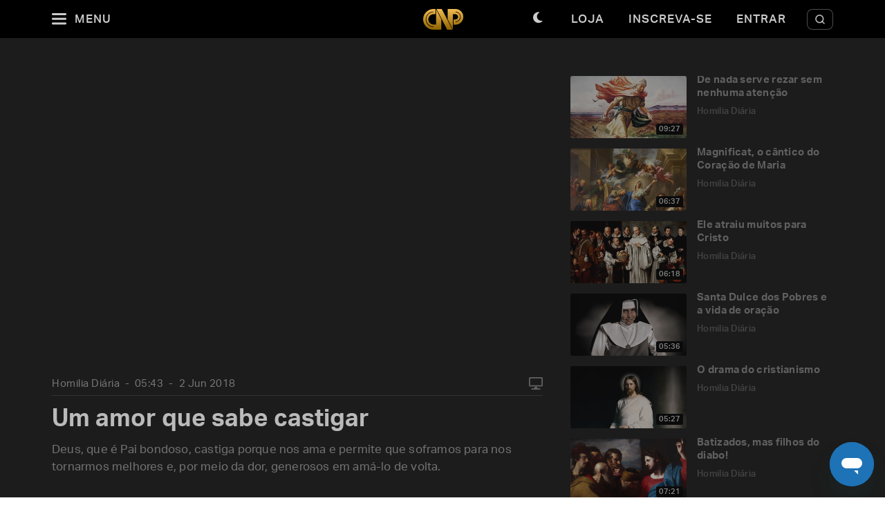

--- FILE ---
content_type: text/html; charset=utf-8
request_url: https://padrepauloricardo.org/episodios/um-amor-que-sabe-castigar?page=7
body_size: 25818
content:
<!DOCTYPE html>
<html>
  <head>
<script type="text/javascript">window.NREUM||(NREUM={});NREUM.info={"beacon":"bam.nr-data.net","errorBeacon":"bam.nr-data.net","licenseKey":"NRJS-cc58eeaf1a6eff62d6f","applicationID":"1110878378","transactionName":"cg5dRRQLXw8HQ0oBQFgSXFUDFxwQCl4S","queueTime":2,"applicationTime":115,"agent":""}</script>
<script type="text/javascript">(window.NREUM||(NREUM={})).init={ajax:{deny_list:["bam.nr-data.net"]},feature_flags:["soft_nav"]};(window.NREUM||(NREUM={})).loader_config={licenseKey:"NRJS-cc58eeaf1a6eff62d6f",applicationID:"1110878378",browserID:"1120171723"};;/*! For license information please see nr-loader-rum-1.308.0.min.js.LICENSE.txt */
(()=>{var e,t,r={163:(e,t,r)=>{"use strict";r.d(t,{j:()=>E});var n=r(384),i=r(1741);var a=r(2555);r(860).K7.genericEvents;const s="experimental.resources",o="register",c=e=>{if(!e||"string"!=typeof e)return!1;try{document.createDocumentFragment().querySelector(e)}catch{return!1}return!0};var d=r(2614),u=r(944),l=r(8122);const f="[data-nr-mask]",g=e=>(0,l.a)(e,(()=>{const e={feature_flags:[],experimental:{allow_registered_children:!1,resources:!1},mask_selector:"*",block_selector:"[data-nr-block]",mask_input_options:{color:!1,date:!1,"datetime-local":!1,email:!1,month:!1,number:!1,range:!1,search:!1,tel:!1,text:!1,time:!1,url:!1,week:!1,textarea:!1,select:!1,password:!0}};return{ajax:{deny_list:void 0,block_internal:!0,enabled:!0,autoStart:!0},api:{get allow_registered_children(){return e.feature_flags.includes(o)||e.experimental.allow_registered_children},set allow_registered_children(t){e.experimental.allow_registered_children=t},duplicate_registered_data:!1},browser_consent_mode:{enabled:!1},distributed_tracing:{enabled:void 0,exclude_newrelic_header:void 0,cors_use_newrelic_header:void 0,cors_use_tracecontext_headers:void 0,allowed_origins:void 0},get feature_flags(){return e.feature_flags},set feature_flags(t){e.feature_flags=t},generic_events:{enabled:!0,autoStart:!0},harvest:{interval:30},jserrors:{enabled:!0,autoStart:!0},logging:{enabled:!0,autoStart:!0},metrics:{enabled:!0,autoStart:!0},obfuscate:void 0,page_action:{enabled:!0},page_view_event:{enabled:!0,autoStart:!0},page_view_timing:{enabled:!0,autoStart:!0},performance:{capture_marks:!1,capture_measures:!1,capture_detail:!0,resources:{get enabled(){return e.feature_flags.includes(s)||e.experimental.resources},set enabled(t){e.experimental.resources=t},asset_types:[],first_party_domains:[],ignore_newrelic:!0}},privacy:{cookies_enabled:!0},proxy:{assets:void 0,beacon:void 0},session:{expiresMs:d.wk,inactiveMs:d.BB},session_replay:{autoStart:!0,enabled:!1,preload:!1,sampling_rate:10,error_sampling_rate:100,collect_fonts:!1,inline_images:!1,fix_stylesheets:!0,mask_all_inputs:!0,get mask_text_selector(){return e.mask_selector},set mask_text_selector(t){c(t)?e.mask_selector="".concat(t,",").concat(f):""===t||null===t?e.mask_selector=f:(0,u.R)(5,t)},get block_class(){return"nr-block"},get ignore_class(){return"nr-ignore"},get mask_text_class(){return"nr-mask"},get block_selector(){return e.block_selector},set block_selector(t){c(t)?e.block_selector+=",".concat(t):""!==t&&(0,u.R)(6,t)},get mask_input_options(){return e.mask_input_options},set mask_input_options(t){t&&"object"==typeof t?e.mask_input_options={...t,password:!0}:(0,u.R)(7,t)}},session_trace:{enabled:!0,autoStart:!0},soft_navigations:{enabled:!0,autoStart:!0},spa:{enabled:!0,autoStart:!0},ssl:void 0,user_actions:{enabled:!0,elementAttributes:["id","className","tagName","type"]}}})());var p=r(6154),m=r(9324);let h=0;const v={buildEnv:m.F3,distMethod:m.Xs,version:m.xv,originTime:p.WN},b={consented:!1},y={appMetadata:{},get consented(){return this.session?.state?.consent||b.consented},set consented(e){b.consented=e},customTransaction:void 0,denyList:void 0,disabled:!1,harvester:void 0,isolatedBacklog:!1,isRecording:!1,loaderType:void 0,maxBytes:3e4,obfuscator:void 0,onerror:void 0,ptid:void 0,releaseIds:{},session:void 0,timeKeeper:void 0,registeredEntities:[],jsAttributesMetadata:{bytes:0},get harvestCount(){return++h}},_=e=>{const t=(0,l.a)(e,y),r=Object.keys(v).reduce((e,t)=>(e[t]={value:v[t],writable:!1,configurable:!0,enumerable:!0},e),{});return Object.defineProperties(t,r)};var w=r(5701);const x=e=>{const t=e.startsWith("http");e+="/",r.p=t?e:"https://"+e};var R=r(7836),k=r(3241);const A={accountID:void 0,trustKey:void 0,agentID:void 0,licenseKey:void 0,applicationID:void 0,xpid:void 0},S=e=>(0,l.a)(e,A),T=new Set;function E(e,t={},r,s){let{init:o,info:c,loader_config:d,runtime:u={},exposed:l=!0}=t;if(!c){const e=(0,n.pV)();o=e.init,c=e.info,d=e.loader_config}e.init=g(o||{}),e.loader_config=S(d||{}),c.jsAttributes??={},p.bv&&(c.jsAttributes.isWorker=!0),e.info=(0,a.D)(c);const f=e.init,m=[c.beacon,c.errorBeacon];T.has(e.agentIdentifier)||(f.proxy.assets&&(x(f.proxy.assets),m.push(f.proxy.assets)),f.proxy.beacon&&m.push(f.proxy.beacon),e.beacons=[...m],function(e){const t=(0,n.pV)();Object.getOwnPropertyNames(i.W.prototype).forEach(r=>{const n=i.W.prototype[r];if("function"!=typeof n||"constructor"===n)return;let a=t[r];e[r]&&!1!==e.exposed&&"micro-agent"!==e.runtime?.loaderType&&(t[r]=(...t)=>{const n=e[r](...t);return a?a(...t):n})})}(e),(0,n.US)("activatedFeatures",w.B)),u.denyList=[...f.ajax.deny_list||[],...f.ajax.block_internal?m:[]],u.ptid=e.agentIdentifier,u.loaderType=r,e.runtime=_(u),T.has(e.agentIdentifier)||(e.ee=R.ee.get(e.agentIdentifier),e.exposed=l,(0,k.W)({agentIdentifier:e.agentIdentifier,drained:!!w.B?.[e.agentIdentifier],type:"lifecycle",name:"initialize",feature:void 0,data:e.config})),T.add(e.agentIdentifier)}},384:(e,t,r)=>{"use strict";r.d(t,{NT:()=>s,US:()=>u,Zm:()=>o,bQ:()=>d,dV:()=>c,pV:()=>l});var n=r(6154),i=r(1863),a=r(1910);const s={beacon:"bam.nr-data.net",errorBeacon:"bam.nr-data.net"};function o(){return n.gm.NREUM||(n.gm.NREUM={}),void 0===n.gm.newrelic&&(n.gm.newrelic=n.gm.NREUM),n.gm.NREUM}function c(){let e=o();return e.o||(e.o={ST:n.gm.setTimeout,SI:n.gm.setImmediate||n.gm.setInterval,CT:n.gm.clearTimeout,XHR:n.gm.XMLHttpRequest,REQ:n.gm.Request,EV:n.gm.Event,PR:n.gm.Promise,MO:n.gm.MutationObserver,FETCH:n.gm.fetch,WS:n.gm.WebSocket},(0,a.i)(...Object.values(e.o))),e}function d(e,t){let r=o();r.initializedAgents??={},t.initializedAt={ms:(0,i.t)(),date:new Date},r.initializedAgents[e]=t}function u(e,t){o()[e]=t}function l(){return function(){let e=o();const t=e.info||{};e.info={beacon:s.beacon,errorBeacon:s.errorBeacon,...t}}(),function(){let e=o();const t=e.init||{};e.init={...t}}(),c(),function(){let e=o();const t=e.loader_config||{};e.loader_config={...t}}(),o()}},782:(e,t,r)=>{"use strict";r.d(t,{T:()=>n});const n=r(860).K7.pageViewTiming},860:(e,t,r)=>{"use strict";r.d(t,{$J:()=>u,K7:()=>c,P3:()=>d,XX:()=>i,Yy:()=>o,df:()=>a,qY:()=>n,v4:()=>s});const n="events",i="jserrors",a="browser/blobs",s="rum",o="browser/logs",c={ajax:"ajax",genericEvents:"generic_events",jserrors:i,logging:"logging",metrics:"metrics",pageAction:"page_action",pageViewEvent:"page_view_event",pageViewTiming:"page_view_timing",sessionReplay:"session_replay",sessionTrace:"session_trace",softNav:"soft_navigations",spa:"spa"},d={[c.pageViewEvent]:1,[c.pageViewTiming]:2,[c.metrics]:3,[c.jserrors]:4,[c.spa]:5,[c.ajax]:6,[c.sessionTrace]:7,[c.softNav]:8,[c.sessionReplay]:9,[c.logging]:10,[c.genericEvents]:11},u={[c.pageViewEvent]:s,[c.pageViewTiming]:n,[c.ajax]:n,[c.spa]:n,[c.softNav]:n,[c.metrics]:i,[c.jserrors]:i,[c.sessionTrace]:a,[c.sessionReplay]:a,[c.logging]:o,[c.genericEvents]:"ins"}},944:(e,t,r)=>{"use strict";r.d(t,{R:()=>i});var n=r(3241);function i(e,t){"function"==typeof console.debug&&(console.debug("New Relic Warning: https://github.com/newrelic/newrelic-browser-agent/blob/main/docs/warning-codes.md#".concat(e),t),(0,n.W)({agentIdentifier:null,drained:null,type:"data",name:"warn",feature:"warn",data:{code:e,secondary:t}}))}},1687:(e,t,r)=>{"use strict";r.d(t,{Ak:()=>d,Ze:()=>f,x3:()=>u});var n=r(3241),i=r(7836),a=r(3606),s=r(860),o=r(2646);const c={};function d(e,t){const r={staged:!1,priority:s.P3[t]||0};l(e),c[e].get(t)||c[e].set(t,r)}function u(e,t){e&&c[e]&&(c[e].get(t)&&c[e].delete(t),p(e,t,!1),c[e].size&&g(e))}function l(e){if(!e)throw new Error("agentIdentifier required");c[e]||(c[e]=new Map)}function f(e="",t="feature",r=!1){if(l(e),!e||!c[e].get(t)||r)return p(e,t);c[e].get(t).staged=!0,g(e)}function g(e){const t=Array.from(c[e]);t.every(([e,t])=>t.staged)&&(t.sort((e,t)=>e[1].priority-t[1].priority),t.forEach(([t])=>{c[e].delete(t),p(e,t)}))}function p(e,t,r=!0){const s=e?i.ee.get(e):i.ee,c=a.i.handlers;if(!s.aborted&&s.backlog&&c){if((0,n.W)({agentIdentifier:e,type:"lifecycle",name:"drain",feature:t}),r){const e=s.backlog[t],r=c[t];if(r){for(let t=0;e&&t<e.length;++t)m(e[t],r);Object.entries(r).forEach(([e,t])=>{Object.values(t||{}).forEach(t=>{t[0]?.on&&t[0]?.context()instanceof o.y&&t[0].on(e,t[1])})})}}s.isolatedBacklog||delete c[t],s.backlog[t]=null,s.emit("drain-"+t,[])}}function m(e,t){var r=e[1];Object.values(t[r]||{}).forEach(t=>{var r=e[0];if(t[0]===r){var n=t[1],i=e[3],a=e[2];n.apply(i,a)}})}},1738:(e,t,r)=>{"use strict";r.d(t,{U:()=>g,Y:()=>f});var n=r(3241),i=r(9908),a=r(1863),s=r(944),o=r(5701),c=r(3969),d=r(8362),u=r(860),l=r(4261);function f(e,t,r,a){const f=a||r;!f||f[e]&&f[e]!==d.d.prototype[e]||(f[e]=function(){(0,i.p)(c.xV,["API/"+e+"/called"],void 0,u.K7.metrics,r.ee),(0,n.W)({agentIdentifier:r.agentIdentifier,drained:!!o.B?.[r.agentIdentifier],type:"data",name:"api",feature:l.Pl+e,data:{}});try{return t.apply(this,arguments)}catch(e){(0,s.R)(23,e)}})}function g(e,t,r,n,s){const o=e.info;null===r?delete o.jsAttributes[t]:o.jsAttributes[t]=r,(s||null===r)&&(0,i.p)(l.Pl+n,[(0,a.t)(),t,r],void 0,"session",e.ee)}},1741:(e,t,r)=>{"use strict";r.d(t,{W:()=>a});var n=r(944),i=r(4261);class a{#e(e,...t){if(this[e]!==a.prototype[e])return this[e](...t);(0,n.R)(35,e)}addPageAction(e,t){return this.#e(i.hG,e,t)}register(e){return this.#e(i.eY,e)}recordCustomEvent(e,t){return this.#e(i.fF,e,t)}setPageViewName(e,t){return this.#e(i.Fw,e,t)}setCustomAttribute(e,t,r){return this.#e(i.cD,e,t,r)}noticeError(e,t){return this.#e(i.o5,e,t)}setUserId(e,t=!1){return this.#e(i.Dl,e,t)}setApplicationVersion(e){return this.#e(i.nb,e)}setErrorHandler(e){return this.#e(i.bt,e)}addRelease(e,t){return this.#e(i.k6,e,t)}log(e,t){return this.#e(i.$9,e,t)}start(){return this.#e(i.d3)}finished(e){return this.#e(i.BL,e)}recordReplay(){return this.#e(i.CH)}pauseReplay(){return this.#e(i.Tb)}addToTrace(e){return this.#e(i.U2,e)}setCurrentRouteName(e){return this.#e(i.PA,e)}interaction(e){return this.#e(i.dT,e)}wrapLogger(e,t,r){return this.#e(i.Wb,e,t,r)}measure(e,t){return this.#e(i.V1,e,t)}consent(e){return this.#e(i.Pv,e)}}},1863:(e,t,r)=>{"use strict";function n(){return Math.floor(performance.now())}r.d(t,{t:()=>n})},1910:(e,t,r)=>{"use strict";r.d(t,{i:()=>a});var n=r(944);const i=new Map;function a(...e){return e.every(e=>{if(i.has(e))return i.get(e);const t="function"==typeof e?e.toString():"",r=t.includes("[native code]"),a=t.includes("nrWrapper");return r||a||(0,n.R)(64,e?.name||t),i.set(e,r),r})}},2555:(e,t,r)=>{"use strict";r.d(t,{D:()=>o,f:()=>s});var n=r(384),i=r(8122);const a={beacon:n.NT.beacon,errorBeacon:n.NT.errorBeacon,licenseKey:void 0,applicationID:void 0,sa:void 0,queueTime:void 0,applicationTime:void 0,ttGuid:void 0,user:void 0,account:void 0,product:void 0,extra:void 0,jsAttributes:{},userAttributes:void 0,atts:void 0,transactionName:void 0,tNamePlain:void 0};function s(e){try{return!!e.licenseKey&&!!e.errorBeacon&&!!e.applicationID}catch(e){return!1}}const o=e=>(0,i.a)(e,a)},2614:(e,t,r)=>{"use strict";r.d(t,{BB:()=>s,H3:()=>n,g:()=>d,iL:()=>c,tS:()=>o,uh:()=>i,wk:()=>a});const n="NRBA",i="SESSION",a=144e5,s=18e5,o={STARTED:"session-started",PAUSE:"session-pause",RESET:"session-reset",RESUME:"session-resume",UPDATE:"session-update"},c={SAME_TAB:"same-tab",CROSS_TAB:"cross-tab"},d={OFF:0,FULL:1,ERROR:2}},2646:(e,t,r)=>{"use strict";r.d(t,{y:()=>n});class n{constructor(e){this.contextId=e}}},2843:(e,t,r)=>{"use strict";r.d(t,{G:()=>a,u:()=>i});var n=r(3878);function i(e,t=!1,r,i){(0,n.DD)("visibilitychange",function(){if(t)return void("hidden"===document.visibilityState&&e());e(document.visibilityState)},r,i)}function a(e,t,r){(0,n.sp)("pagehide",e,t,r)}},3241:(e,t,r)=>{"use strict";r.d(t,{W:()=>a});var n=r(6154);const i="newrelic";function a(e={}){try{n.gm.dispatchEvent(new CustomEvent(i,{detail:e}))}catch(e){}}},3606:(e,t,r)=>{"use strict";r.d(t,{i:()=>a});var n=r(9908);a.on=s;var i=a.handlers={};function a(e,t,r,a){s(a||n.d,i,e,t,r)}function s(e,t,r,i,a){a||(a="feature"),e||(e=n.d);var s=t[a]=t[a]||{};(s[r]=s[r]||[]).push([e,i])}},3878:(e,t,r)=>{"use strict";function n(e,t){return{capture:e,passive:!1,signal:t}}function i(e,t,r=!1,i){window.addEventListener(e,t,n(r,i))}function a(e,t,r=!1,i){document.addEventListener(e,t,n(r,i))}r.d(t,{DD:()=>a,jT:()=>n,sp:()=>i})},3969:(e,t,r)=>{"use strict";r.d(t,{TZ:()=>n,XG:()=>o,rs:()=>i,xV:()=>s,z_:()=>a});const n=r(860).K7.metrics,i="sm",a="cm",s="storeSupportabilityMetrics",o="storeEventMetrics"},4234:(e,t,r)=>{"use strict";r.d(t,{W:()=>a});var n=r(7836),i=r(1687);class a{constructor(e,t){this.agentIdentifier=e,this.ee=n.ee.get(e),this.featureName=t,this.blocked=!1}deregisterDrain(){(0,i.x3)(this.agentIdentifier,this.featureName)}}},4261:(e,t,r)=>{"use strict";r.d(t,{$9:()=>d,BL:()=>o,CH:()=>g,Dl:()=>_,Fw:()=>y,PA:()=>h,Pl:()=>n,Pv:()=>k,Tb:()=>l,U2:()=>a,V1:()=>R,Wb:()=>x,bt:()=>b,cD:()=>v,d3:()=>w,dT:()=>c,eY:()=>p,fF:()=>f,hG:()=>i,k6:()=>s,nb:()=>m,o5:()=>u});const n="api-",i="addPageAction",a="addToTrace",s="addRelease",o="finished",c="interaction",d="log",u="noticeError",l="pauseReplay",f="recordCustomEvent",g="recordReplay",p="register",m="setApplicationVersion",h="setCurrentRouteName",v="setCustomAttribute",b="setErrorHandler",y="setPageViewName",_="setUserId",w="start",x="wrapLogger",R="measure",k="consent"},5289:(e,t,r)=>{"use strict";r.d(t,{GG:()=>s,Qr:()=>c,sB:()=>o});var n=r(3878),i=r(6389);function a(){return"undefined"==typeof document||"complete"===document.readyState}function s(e,t){if(a())return e();const r=(0,i.J)(e),s=setInterval(()=>{a()&&(clearInterval(s),r())},500);(0,n.sp)("load",r,t)}function o(e){if(a())return e();(0,n.DD)("DOMContentLoaded",e)}function c(e){if(a())return e();(0,n.sp)("popstate",e)}},5607:(e,t,r)=>{"use strict";r.d(t,{W:()=>n});const n=(0,r(9566).bz)()},5701:(e,t,r)=>{"use strict";r.d(t,{B:()=>a,t:()=>s});var n=r(3241);const i=new Set,a={};function s(e,t){const r=t.agentIdentifier;a[r]??={},e&&"object"==typeof e&&(i.has(r)||(t.ee.emit("rumresp",[e]),a[r]=e,i.add(r),(0,n.W)({agentIdentifier:r,loaded:!0,drained:!0,type:"lifecycle",name:"load",feature:void 0,data:e})))}},6154:(e,t,r)=>{"use strict";r.d(t,{OF:()=>c,RI:()=>i,WN:()=>u,bv:()=>a,eN:()=>l,gm:()=>s,mw:()=>o,sb:()=>d});var n=r(1863);const i="undefined"!=typeof window&&!!window.document,a="undefined"!=typeof WorkerGlobalScope&&("undefined"!=typeof self&&self instanceof WorkerGlobalScope&&self.navigator instanceof WorkerNavigator||"undefined"!=typeof globalThis&&globalThis instanceof WorkerGlobalScope&&globalThis.navigator instanceof WorkerNavigator),s=i?window:"undefined"!=typeof WorkerGlobalScope&&("undefined"!=typeof self&&self instanceof WorkerGlobalScope&&self||"undefined"!=typeof globalThis&&globalThis instanceof WorkerGlobalScope&&globalThis),o=Boolean("hidden"===s?.document?.visibilityState),c=/iPad|iPhone|iPod/.test(s.navigator?.userAgent),d=c&&"undefined"==typeof SharedWorker,u=((()=>{const e=s.navigator?.userAgent?.match(/Firefox[/\s](\d+\.\d+)/);Array.isArray(e)&&e.length>=2&&e[1]})(),Date.now()-(0,n.t)()),l=()=>"undefined"!=typeof PerformanceNavigationTiming&&s?.performance?.getEntriesByType("navigation")?.[0]?.responseStart},6389:(e,t,r)=>{"use strict";function n(e,t=500,r={}){const n=r?.leading||!1;let i;return(...r)=>{n&&void 0===i&&(e.apply(this,r),i=setTimeout(()=>{i=clearTimeout(i)},t)),n||(clearTimeout(i),i=setTimeout(()=>{e.apply(this,r)},t))}}function i(e){let t=!1;return(...r)=>{t||(t=!0,e.apply(this,r))}}r.d(t,{J:()=>i,s:()=>n})},6630:(e,t,r)=>{"use strict";r.d(t,{T:()=>n});const n=r(860).K7.pageViewEvent},7699:(e,t,r)=>{"use strict";r.d(t,{It:()=>a,KC:()=>o,No:()=>i,qh:()=>s});var n=r(860);const i=16e3,a=1e6,s="SESSION_ERROR",o={[n.K7.logging]:!0,[n.K7.genericEvents]:!1,[n.K7.jserrors]:!1,[n.K7.ajax]:!1}},7836:(e,t,r)=>{"use strict";r.d(t,{P:()=>o,ee:()=>c});var n=r(384),i=r(8990),a=r(2646),s=r(5607);const o="nr@context:".concat(s.W),c=function e(t,r){var n={},s={},u={},l=!1;try{l=16===r.length&&d.initializedAgents?.[r]?.runtime.isolatedBacklog}catch(e){}var f={on:p,addEventListener:p,removeEventListener:function(e,t){var r=n[e];if(!r)return;for(var i=0;i<r.length;i++)r[i]===t&&r.splice(i,1)},emit:function(e,r,n,i,a){!1!==a&&(a=!0);if(c.aborted&&!i)return;t&&a&&t.emit(e,r,n);var o=g(n);m(e).forEach(e=>{e.apply(o,r)});var d=v()[s[e]];d&&d.push([f,e,r,o]);return o},get:h,listeners:m,context:g,buffer:function(e,t){const r=v();if(t=t||"feature",f.aborted)return;Object.entries(e||{}).forEach(([e,n])=>{s[n]=t,t in r||(r[t]=[])})},abort:function(){f._aborted=!0,Object.keys(f.backlog).forEach(e=>{delete f.backlog[e]})},isBuffering:function(e){return!!v()[s[e]]},debugId:r,backlog:l?{}:t&&"object"==typeof t.backlog?t.backlog:{},isolatedBacklog:l};return Object.defineProperty(f,"aborted",{get:()=>{let e=f._aborted||!1;return e||(t&&(e=t.aborted),e)}}),f;function g(e){return e&&e instanceof a.y?e:e?(0,i.I)(e,o,()=>new a.y(o)):new a.y(o)}function p(e,t){n[e]=m(e).concat(t)}function m(e){return n[e]||[]}function h(t){return u[t]=u[t]||e(f,t)}function v(){return f.backlog}}(void 0,"globalEE"),d=(0,n.Zm)();d.ee||(d.ee=c)},8122:(e,t,r)=>{"use strict";r.d(t,{a:()=>i});var n=r(944);function i(e,t){try{if(!e||"object"!=typeof e)return(0,n.R)(3);if(!t||"object"!=typeof t)return(0,n.R)(4);const r=Object.create(Object.getPrototypeOf(t),Object.getOwnPropertyDescriptors(t)),a=0===Object.keys(r).length?e:r;for(let s in a)if(void 0!==e[s])try{if(null===e[s]){r[s]=null;continue}Array.isArray(e[s])&&Array.isArray(t[s])?r[s]=Array.from(new Set([...e[s],...t[s]])):"object"==typeof e[s]&&"object"==typeof t[s]?r[s]=i(e[s],t[s]):r[s]=e[s]}catch(e){r[s]||(0,n.R)(1,e)}return r}catch(e){(0,n.R)(2,e)}}},8362:(e,t,r)=>{"use strict";r.d(t,{d:()=>a});var n=r(9566),i=r(1741);class a extends i.W{agentIdentifier=(0,n.LA)(16)}},8374:(e,t,r)=>{r.nc=(()=>{try{return document?.currentScript?.nonce}catch(e){}return""})()},8990:(e,t,r)=>{"use strict";r.d(t,{I:()=>i});var n=Object.prototype.hasOwnProperty;function i(e,t,r){if(n.call(e,t))return e[t];var i=r();if(Object.defineProperty&&Object.keys)try{return Object.defineProperty(e,t,{value:i,writable:!0,enumerable:!1}),i}catch(e){}return e[t]=i,i}},9324:(e,t,r)=>{"use strict";r.d(t,{F3:()=>i,Xs:()=>a,xv:()=>n});const n="1.308.0",i="PROD",a="CDN"},9566:(e,t,r)=>{"use strict";r.d(t,{LA:()=>o,bz:()=>s});var n=r(6154);const i="xxxxxxxx-xxxx-4xxx-yxxx-xxxxxxxxxxxx";function a(e,t){return e?15&e[t]:16*Math.random()|0}function s(){const e=n.gm?.crypto||n.gm?.msCrypto;let t,r=0;return e&&e.getRandomValues&&(t=e.getRandomValues(new Uint8Array(30))),i.split("").map(e=>"x"===e?a(t,r++).toString(16):"y"===e?(3&a()|8).toString(16):e).join("")}function o(e){const t=n.gm?.crypto||n.gm?.msCrypto;let r,i=0;t&&t.getRandomValues&&(r=t.getRandomValues(new Uint8Array(e)));const s=[];for(var o=0;o<e;o++)s.push(a(r,i++).toString(16));return s.join("")}},9908:(e,t,r)=>{"use strict";r.d(t,{d:()=>n,p:()=>i});var n=r(7836).ee.get("handle");function i(e,t,r,i,a){a?(a.buffer([e],i),a.emit(e,t,r)):(n.buffer([e],i),n.emit(e,t,r))}}},n={};function i(e){var t=n[e];if(void 0!==t)return t.exports;var a=n[e]={exports:{}};return r[e](a,a.exports,i),a.exports}i.m=r,i.d=(e,t)=>{for(var r in t)i.o(t,r)&&!i.o(e,r)&&Object.defineProperty(e,r,{enumerable:!0,get:t[r]})},i.f={},i.e=e=>Promise.all(Object.keys(i.f).reduce((t,r)=>(i.f[r](e,t),t),[])),i.u=e=>"nr-rum-1.308.0.min.js",i.o=(e,t)=>Object.prototype.hasOwnProperty.call(e,t),e={},t="NRBA-1.308.0.PROD:",i.l=(r,n,a,s)=>{if(e[r])e[r].push(n);else{var o,c;if(void 0!==a)for(var d=document.getElementsByTagName("script"),u=0;u<d.length;u++){var l=d[u];if(l.getAttribute("src")==r||l.getAttribute("data-webpack")==t+a){o=l;break}}if(!o){c=!0;var f={296:"sha512-+MIMDsOcckGXa1EdWHqFNv7P+JUkd5kQwCBr3KE6uCvnsBNUrdSt4a/3/L4j4TxtnaMNjHpza2/erNQbpacJQA=="};(o=document.createElement("script")).charset="utf-8",i.nc&&o.setAttribute("nonce",i.nc),o.setAttribute("data-webpack",t+a),o.src=r,0!==o.src.indexOf(window.location.origin+"/")&&(o.crossOrigin="anonymous"),f[s]&&(o.integrity=f[s])}e[r]=[n];var g=(t,n)=>{o.onerror=o.onload=null,clearTimeout(p);var i=e[r];if(delete e[r],o.parentNode&&o.parentNode.removeChild(o),i&&i.forEach(e=>e(n)),t)return t(n)},p=setTimeout(g.bind(null,void 0,{type:"timeout",target:o}),12e4);o.onerror=g.bind(null,o.onerror),o.onload=g.bind(null,o.onload),c&&document.head.appendChild(o)}},i.r=e=>{"undefined"!=typeof Symbol&&Symbol.toStringTag&&Object.defineProperty(e,Symbol.toStringTag,{value:"Module"}),Object.defineProperty(e,"__esModule",{value:!0})},i.p="https://js-agent.newrelic.com/",(()=>{var e={374:0,840:0};i.f.j=(t,r)=>{var n=i.o(e,t)?e[t]:void 0;if(0!==n)if(n)r.push(n[2]);else{var a=new Promise((r,i)=>n=e[t]=[r,i]);r.push(n[2]=a);var s=i.p+i.u(t),o=new Error;i.l(s,r=>{if(i.o(e,t)&&(0!==(n=e[t])&&(e[t]=void 0),n)){var a=r&&("load"===r.type?"missing":r.type),s=r&&r.target&&r.target.src;o.message="Loading chunk "+t+" failed: ("+a+": "+s+")",o.name="ChunkLoadError",o.type=a,o.request=s,n[1](o)}},"chunk-"+t,t)}};var t=(t,r)=>{var n,a,[s,o,c]=r,d=0;if(s.some(t=>0!==e[t])){for(n in o)i.o(o,n)&&(i.m[n]=o[n]);if(c)c(i)}for(t&&t(r);d<s.length;d++)a=s[d],i.o(e,a)&&e[a]&&e[a][0](),e[a]=0},r=self["webpackChunk:NRBA-1.308.0.PROD"]=self["webpackChunk:NRBA-1.308.0.PROD"]||[];r.forEach(t.bind(null,0)),r.push=t.bind(null,r.push.bind(r))})(),(()=>{"use strict";i(8374);var e=i(8362),t=i(860);const r=Object.values(t.K7);var n=i(163);var a=i(9908),s=i(1863),o=i(4261),c=i(1738);var d=i(1687),u=i(4234),l=i(5289),f=i(6154),g=i(944),p=i(384);const m=e=>f.RI&&!0===e?.privacy.cookies_enabled;function h(e){return!!(0,p.dV)().o.MO&&m(e)&&!0===e?.session_trace.enabled}var v=i(6389),b=i(7699);class y extends u.W{constructor(e,t){super(e.agentIdentifier,t),this.agentRef=e,this.abortHandler=void 0,this.featAggregate=void 0,this.loadedSuccessfully=void 0,this.onAggregateImported=new Promise(e=>{this.loadedSuccessfully=e}),this.deferred=Promise.resolve(),!1===e.init[this.featureName].autoStart?this.deferred=new Promise((t,r)=>{this.ee.on("manual-start-all",(0,v.J)(()=>{(0,d.Ak)(e.agentIdentifier,this.featureName),t()}))}):(0,d.Ak)(e.agentIdentifier,t)}importAggregator(e,t,r={}){if(this.featAggregate)return;const n=async()=>{let n;await this.deferred;try{if(m(e.init)){const{setupAgentSession:t}=await i.e(296).then(i.bind(i,3305));n=t(e)}}catch(e){(0,g.R)(20,e),this.ee.emit("internal-error",[e]),(0,a.p)(b.qh,[e],void 0,this.featureName,this.ee)}try{if(!this.#t(this.featureName,n,e.init))return(0,d.Ze)(this.agentIdentifier,this.featureName),void this.loadedSuccessfully(!1);const{Aggregate:i}=await t();this.featAggregate=new i(e,r),e.runtime.harvester.initializedAggregates.push(this.featAggregate),this.loadedSuccessfully(!0)}catch(e){(0,g.R)(34,e),this.abortHandler?.(),(0,d.Ze)(this.agentIdentifier,this.featureName,!0),this.loadedSuccessfully(!1),this.ee&&this.ee.abort()}};f.RI?(0,l.GG)(()=>n(),!0):n()}#t(e,r,n){if(this.blocked)return!1;switch(e){case t.K7.sessionReplay:return h(n)&&!!r;case t.K7.sessionTrace:return!!r;default:return!0}}}var _=i(6630),w=i(2614),x=i(3241);class R extends y{static featureName=_.T;constructor(e){var t;super(e,_.T),this.setupInspectionEvents(e.agentIdentifier),t=e,(0,c.Y)(o.Fw,function(e,r){"string"==typeof e&&("/"!==e.charAt(0)&&(e="/"+e),t.runtime.customTransaction=(r||"http://custom.transaction")+e,(0,a.p)(o.Pl+o.Fw,[(0,s.t)()],void 0,void 0,t.ee))},t),this.importAggregator(e,()=>i.e(296).then(i.bind(i,3943)))}setupInspectionEvents(e){const t=(t,r)=>{t&&(0,x.W)({agentIdentifier:e,timeStamp:t.timeStamp,loaded:"complete"===t.target.readyState,type:"window",name:r,data:t.target.location+""})};(0,l.sB)(e=>{t(e,"DOMContentLoaded")}),(0,l.GG)(e=>{t(e,"load")}),(0,l.Qr)(e=>{t(e,"navigate")}),this.ee.on(w.tS.UPDATE,(t,r)=>{(0,x.W)({agentIdentifier:e,type:"lifecycle",name:"session",data:r})})}}class k extends e.d{constructor(e){var t;(super(),f.gm)?(this.features={},(0,p.bQ)(this.agentIdentifier,this),this.desiredFeatures=new Set(e.features||[]),this.desiredFeatures.add(R),(0,n.j)(this,e,e.loaderType||"agent"),t=this,(0,c.Y)(o.cD,function(e,r,n=!1){if("string"==typeof e){if(["string","number","boolean"].includes(typeof r)||null===r)return(0,c.U)(t,e,r,o.cD,n);(0,g.R)(40,typeof r)}else(0,g.R)(39,typeof e)},t),function(e){(0,c.Y)(o.Dl,function(t,r=!1){if("string"!=typeof t&&null!==t)return void(0,g.R)(41,typeof t);const n=e.info.jsAttributes["enduser.id"];r&&null!=n&&n!==t?(0,a.p)(o.Pl+"setUserIdAndResetSession",[t],void 0,"session",e.ee):(0,c.U)(e,"enduser.id",t,o.Dl,!0)},e)}(this),function(e){(0,c.Y)(o.nb,function(t){if("string"==typeof t||null===t)return(0,c.U)(e,"application.version",t,o.nb,!1);(0,g.R)(42,typeof t)},e)}(this),function(e){(0,c.Y)(o.d3,function(){e.ee.emit("manual-start-all")},e)}(this),function(e){(0,c.Y)(o.Pv,function(t=!0){if("boolean"==typeof t){if((0,a.p)(o.Pl+o.Pv,[t],void 0,"session",e.ee),e.runtime.consented=t,t){const t=e.features.page_view_event;t.onAggregateImported.then(e=>{const r=t.featAggregate;e&&!r.sentRum&&r.sendRum()})}}else(0,g.R)(65,typeof t)},e)}(this),this.run()):(0,g.R)(21)}get config(){return{info:this.info,init:this.init,loader_config:this.loader_config,runtime:this.runtime}}get api(){return this}run(){try{const e=function(e){const t={};return r.forEach(r=>{t[r]=!!e[r]?.enabled}),t}(this.init),n=[...this.desiredFeatures];n.sort((e,r)=>t.P3[e.featureName]-t.P3[r.featureName]),n.forEach(r=>{if(!e[r.featureName]&&r.featureName!==t.K7.pageViewEvent)return;if(r.featureName===t.K7.spa)return void(0,g.R)(67);const n=function(e){switch(e){case t.K7.ajax:return[t.K7.jserrors];case t.K7.sessionTrace:return[t.K7.ajax,t.K7.pageViewEvent];case t.K7.sessionReplay:return[t.K7.sessionTrace];case t.K7.pageViewTiming:return[t.K7.pageViewEvent];default:return[]}}(r.featureName).filter(e=>!(e in this.features));n.length>0&&(0,g.R)(36,{targetFeature:r.featureName,missingDependencies:n}),this.features[r.featureName]=new r(this)})}catch(e){(0,g.R)(22,e);for(const e in this.features)this.features[e].abortHandler?.();const t=(0,p.Zm)();delete t.initializedAgents[this.agentIdentifier]?.features,delete this.sharedAggregator;return t.ee.get(this.agentIdentifier).abort(),!1}}}var A=i(2843),S=i(782);class T extends y{static featureName=S.T;constructor(e){super(e,S.T),f.RI&&((0,A.u)(()=>(0,a.p)("docHidden",[(0,s.t)()],void 0,S.T,this.ee),!0),(0,A.G)(()=>(0,a.p)("winPagehide",[(0,s.t)()],void 0,S.T,this.ee)),this.importAggregator(e,()=>i.e(296).then(i.bind(i,2117))))}}var E=i(3969);class I extends y{static featureName=E.TZ;constructor(e){super(e,E.TZ),f.RI&&document.addEventListener("securitypolicyviolation",e=>{(0,a.p)(E.xV,["Generic/CSPViolation/Detected"],void 0,this.featureName,this.ee)}),this.importAggregator(e,()=>i.e(296).then(i.bind(i,9623)))}}new k({features:[R,T,I],loaderType:"lite"})})()})();</script>
    
<!-- Facebook Pixel Code -->
<script>
  !function(f,b,e,v,n,t,s)
  {if(f.fbq)return;n=f.fbq=function(){n.callMethod?
  n.callMethod.apply(n,arguments):n.queue.push(arguments)};
  if(!f._fbq)f._fbq=n;n.push=n;n.loaded=!0;n.version='2.0';
  n.queue=[];t=b.createElement(e);t.async=!0;
  t.src=v;s=b.getElementsByTagName(e)[0];
  s.parentNode.insertBefore(t,s)}(window, document,'script',
  'https://connect.facebook.net/en_US/fbevents.js');
  fbq('init', '2138674189484182');
</script>
<!-- End Facebook Pixel Code --> 
<!-- Google Tag Manager -->
<script>(function(w,d,s,l,i){w[l]=w[l]||[];w[l].push({'gtm.start':
new Date().getTime(),event:'gtm.js'});var f=d.getElementsByTagName(s)[0],
j=d.createElement(s),dl=l!='dataLayer'?'&l='+l:'';j.async=true;j.src=
'https://www.googletagmanager.com/gtm.js?id='+i+dl;f.parentNode.insertBefore(j,f);
})(window,document,'script','dataLayer','GTM-TMN4MNB');</script>
<!-- End Google Tag Manager --> 
<script>
    (function (c, s, q, u, a, r, e) {
        c.hj=c.hj||function(){(c.hj.q=c.hj.q||[]).push(arguments)};
        c._hjSettings = { hjid: a };
        r = s.getElementsByTagName('head')[0];
        e = s.createElement('script');
        e.async = true;
        e.src = q + c._hjSettings.hjid + u;
        r.appendChild(e);
    })(window, document, 'https://static.hj.contentsquare.net/c/csq-', '.js', 5317473);
</script>  

<script>
//<![CDATA[
window.gon={};gon.episode={"id":2082,"name":"Um amor que sabe castigar","video_for_download":null,"audio_for_download":"","video_for_player":"43UQnL4blTA","audio_for_player":"","thin_line":"\u003cp\u003eDeus, que é Pai bondoso, castiga porque nos ama e permite que soframos para nos tornarmos melhores e, por meio da dor, generosos em amá-lo de volta.\u003c/p\u003e","published":true,"program_id":23,"duration":"343","created_at":"2018-06-01T11:05:26.845-03:00","updated_at":"2025-01-10T09:24:11.765-03:00","slug":"um-amor-que-sabe-castigar","publication_date":"2018-06-02T00:00:00.000-03:00","free":true,"media":"","author_id":4,"shareable_description":"\u003cp\u003eDeus, que é Pai bondoso, castiga porque nos ama e permite que soframos para nos tornarmos melhores e, por meio da dor, generosos em amá-lo de volta.\u003c/p\u003e","shareable_title":"","text":"\u003cp class=\"text-center\"\u003e\u003cstrong\u003eEvangelho de Nosso Senhor Jesus Cristo segundo São Marcos\u003cbr\u003e\u003c/strong\u003e\u003cstrong\u003e(\u003ca href=\"/biblia/mc?cap=11\u0026verse=27\" target=\"_blank\" style=\"color: #007AFF\"\u003e\u003cem\u003eMc\u003c/em\u003e \u003c/strong\u003e\u003cstrong\u003e\u003c/strong\u003e\u003cstrong\u003e11, 27-33\u003c/a\u003e)\u003c/strong\u003e\u003c/p\u003e\r\n\u003cblockquote\u003eNaquele tempo, Jesus e os discípulos foram de novo a Jerusalém. Enquanto Jesus estava andando no Templo, os sumos sacerdotes, os mestres da Lei e os anciãos aproximaram-se dele e perguntaram: “Com que autoridade fazes essas coisas? Quem te deu autoridade para fazer isso?” Jesus respondeu: “Vou fazer-vos uma só pergunta. Se me responderdes, eu vos direi com que autoridade faço isso. O batismo de João vinha do céu ou dos homens? Respondei-me”.\u003cbr\u003e\u003cbr\u003eEles discutiam entre si: “Se respondermos que vinha do céu, ele vai dizer: ‘Por que não acreditastes em João?’ Devemos então dizer que vinha dos homens?” Mas eles tinham medo da multidão, porque todos, de fato, tinham João na qualidade de profeta. Então eles responderam a Jesus: “Não sabemos”. E Jesus disse: “Pois eu também não vos digo com que autoridade faço essas coisas”.\u003c/blockquote\u003e\r\n\u003cp\u003eO Evangelho de hoje é uma como que reação ao de ontem. O Senhor, como vimos, entrara no Templo de Jerusalém, expulsou de lá os vendilhões oportunistas e agora, rodeado de seus inimigos, é confrontado: “Com que autoridade fazes essas coisas?” Esses gestos de Jesus nos ajudam a lembrar que Deus, embora nos ame infinitamente, nem sempre o faz da maneira como nós gostaríamos. De fato, queremos muitas vezes um amor acomodado, que não incomode nem faça realçar nossos defeitos, um amor que, numa palavra, não nos exija esforço algum. Mas o Coração bondosíssimo de Cristo, fonte da mais pura e perfeita caridade, nos ama tanto que não pode aquietar-se enquanto nos vir afundados no pecado e no erro. É por isso que Ele, sem vãos receios humanos, pega muitas vezes do chicote, dirige-nos palavras duras e permite, sempre para o nosso bem e com vistas à nossa conversão, que passemos por momentos de dor e sofrimento.\u003c/p\u003e\r\n\u003cp\u003eAos seus amorosos castigos a nossa reação é, frequentemente, de rebeldia, de incompreensão e até de certo despeito, como aqueles judeus que, irritados, hoje o interrogam: “Com que autoridade fazes essas coisas”, perturbando os nossos esquemas, transtornando os nossos planos, exigindo que mudemos o que somos? Ainda que nos custe compreender os modos com que Deus manifesta seu amor por nós, devemos ter sempre a certeza de que tudo o que Ele faz concorre para o bem dos que o amam. E podemos crescer nesta certeza à medida que cultivarmos a devoção aos doces Corações de Jesus e Maria: neles temos o nosso amor e a nossa salvação, uma fonte única de consolo nos momentos de dor e um manancial inesgotável de sabedoria para as horas de desconcerto e angústia. Que possamos aprender destes dois Corações \u0026mdash; os que mais amaram e, por isso, mais sofreram \u0026mdash; a submeter-nos à mão paterna de Deus, justo no castigo e suave na consolação.\u003c/p\u003e","references":"","liturgical_day":"Sábado da 8.ª Semana do Tempo Comum (P)","notes":"","bibliography":"","recomendations":"","video_type":"Youtube","cinema_mode":false,"released":true,"event":false,"event_date":"2018-06-02T00:00:00.000-03:00","live":false,"liturgical_date":null,"bunny_video_id":null,"bunny_library_id":"508238","tag_list":["Sofrimento","Amor","Amor de Deus","Providência Divina","Providência"]};gon.episode_id=2082;
//]]>
</script>
<meta name="viewport" content="width=device-width, initial-scale=1.0, viewport-fit=cover, user-scalable=no, interactive-widget=resizes-content">
<meta name="google-site-verification" content="IvgTjV9hNSKjn3Dvv0zCLwJ4IcFKkStl3o9xsGgb80Q" />

<meta name="csrf-param" content="authenticity_token" />
<meta name="csrf-token" content="ITxZcinskTLyjFI0JkWqtjVKGWkhntVTps92xpubOB9vtvQi07AJOlfx_FeOByd0aEXLXnduqupJTr06iPhHhg" />

    <title>Um amor que sabe castigar</title>
  <meta property="og:title"  content="Um amor que sabe castigar">
  <meta property="og:type"   content="article">
  <meta property="og:url"    content='https://padrepauloricardo.org/episodios/um-amor-que-sabe-castigar'>
  <meta property="og:image"  content="https://r2.padrepauloricardo.org/ate4iah8hwbsu635xrypai2ex9ap">
  <meta property="og:description"  content="Deus, que é Pai bondoso, castiga porque nos ama e permite que soframos para nos tornarmos melhores e, por meio da dor, generosos em amá-lo de volta.">
  <meta property="og:site_name" content="Padre Paulo Ricardo">

  <meta name="twitter:card" content="summary_large_image" />
  <meta name="twitter:site" content="@padre_paulo" />
  <meta name="twitter:title" content="Um amor que sabe castigar" />
  <meta name="twitter:description" content="Deus, que é Pai bondoso, castiga porque nos ama e permite que soframos para nos tornarmos melhores e, por meio da dor, generosos em amá-lo de volta." />
  <meta name="twitter:image" content="https://r2.padrepauloricardo.org/ate4iah8hwbsu635xrypai2ex9ap" />


<!-- Favicon -->
<link rel="icon" type="image/x-icon" href="/assets/favicon-395a4e1a63618236ccee7880dddcd5241d3984bae7338388b795131baac0acd3.ico" />

    <script src="https://unpkg.com/@dotlottie/player-component@2.7.12/dist/dotlottie-player.mjs" type="module"></script>


    <link rel="stylesheet" href="/assets/episodes-c68780e47407c106e0df7070254a669a7c78c73509f4283ec34113d470b70cb5.css" media="all" data-turbolinks-track="reload" />
  </head>
  <body class="episode-page ">
    <div data-controller="shared--cookie-consent-library shared--cookie-consent"></div>
    <div class="columnnav__main-wrapper" data-controller="nav search-modal"><div class="overlay" data-action="click-&gt;nav#hideSidenav" data-nav-target="overlay"></div><div class="columnnav" data-nav-target="sidenav"><div class="columnnav__bar"><div class="columnnav-header"><div class="columnnav-header__image"><a href="/"><img alt="CNP" class="columnnav-header__img" src="/assets/cnp-logo-617e9a244b0c6be22b07771247397b4e5ff3beab5bf883e8a5716f30b4bcbd76.svg" /></a></div><div class="columnnav-header__site-name">Christo Nihil Præponere<span class="columnnav-header__translation">"A nada dar mais valor do que a Cristo"</span></div></div><div class="columnnav-menu"><div class="columnnav-menu__row"><a class="columnnav-menu__fixed-link columnnav-menu__fixed-link--signin" href="/entrar">Entrar</a><span class="columnnav-menu__separator">|</span><a class="columnnav-menu__fixed-link columnnav-menu__fixed-link--signup" data-nav-target="subscriptionLink" href="/inscricao">Inscreva-se</a></div><a class="columnnav-menu__fixed-link" href="/">Home</a><a class="columnnav-menu__fixed-link" href="/cursos">Cursos</a><a class="columnnav-menu__fixed-link" href="/programas">Programas</a><a class="columnnav-menu__fixed-link" href="/blog">Blog</a><a class="new-button columnnav-menu__fixed-link" href="/loja">Loja</a><a class="new-button columnnav-menu__fixed-link" href="/biblia">Bíblia<div class="new-feature-highlight"><i class="fa-solid fa-sparkles"></i></div></a><a class="new-button columnnav-menu__fixed-link" href="/oracoes">Orações</a><a class="new-button columnnav-menu__fixed-link" href="/liturgia">Liturgia diária<div class="new-feature-highlight"><i class="fa-solid fa-sparkles"></i></div></a><a class="columnnav-menu__fixed-link" href="/doacao">Doe aqui</a><a class="columnnav-menu__fixed-link" href="/contato">Contato</a></div><div class="columnnav__rights">Todos os direitos reservados a padrepauloricardo.org®</div></div></div><nav class="navbar"><div class="navbar__wrapper"><div class="navbar__menu-button" data-action="click-&gt;nav#showSidenav"><span class="navbar__menu-text" id="navbarMenuText">Menu</span></div><div class="navbar__cnp"><a href="/"><img alt="CNP" src="/assets/cnp-logo-617e9a244b0c6be22b07771247397b4e5ff3beab5bf883e8a5716f30b4bcbd76.svg" /></a></div><ul class="navbar-links"><li class="navbar-links__item night-mode"><a class="navbar-links__night-mode-button" data-action="click-&gt;nav#toggleNightMode" id="nightModeToggle" title="Alternar modo noturno"><i class="fa-solid fa-moon" id="nightModeIcon"></i></a></li><li class="navbar-links__item" id="nav-first-item"><a href="/loja">Loja</a></li><li class="navbar-links__item" id="nav-first-item"><a data-nav-target="subscriptionLink" href="/inscricao">Inscreva-se</a></li><li class="navbar-links__item" id="nav-second-item"><a href="/entrar">Entrar</a></li><li class="navbar-links__search"><button class="navbar-links__search-button" data-action="click-&gt;search-modal#open" title="Realize uma busca no site" type="button"><svg class="navbar-links__search-icon" fill="none" stroke="currentColor" stroke-linecap="round" stroke-linejoin="round" stroke-width="2.5" viewBox="0 0 24 24" xmlns="http://www.w3.org/2000/svg"><circle cx="11" cy="11" r="8"></circle><path d="m21 21-4.35-4.35"></path></svg><span class="navbar-links__search-shortcut navbar-links__search-shortcut--mac"><span>⌘</span><span>K</span></span><span class="navbar-links__search-shortcut navbar-links__search-shortcut--windows"><span>Ctrl</span><span>K</span></span></button></li></ul></div></nav><div class="search-modal" data-search-modal-target="modal"><div class="search-modal__overlay" data-action="click-&gt;search-modal#closeOnOverlay" data-search-modal-target="overlay"></div><div class="search-modal__container"><div class="search-modal__header"><div class="search-modal__search-box"><svg class="search-modal__search-icon" fill="none" stroke="currentColor" stroke-linecap="round" stroke-linejoin="round" stroke-width="2" viewBox="0 0 24 24" xmlns="http://www.w3.org/2000/svg"><circle cx="11" cy="11" r="8"></circle><path d="m21 21-4.35-4.35"></path></svg><input autocomplete="off" class="search-modal__input" data-action="input-&gt;search-modal#onInput keydown-&gt;search-modal#onKeydown" data-search-modal-target="input" placeholder="Pesquisar..." type="text" /></div><button class="search-modal__close" data-action="click-&gt;search-modal#close" type="button"><i class="fa-solid fa-xmark"></i></button></div><div class="search-modal__body" data-search-modal-target="body"><div class="search-modal__sidebar" data-search-modal-target="categories"><button class="search-modal__category" data-action="click-&gt;search-modal#selectCategory" data-category="all" type="button"><i class="fa-regular fa-globe"></i><span>Tudo</span></button><button class="search-modal__category" data-action="click-&gt;search-modal#selectCategory" data-category="posts" type="button"><i class="fa-regular fa-newspaper"></i><span>Artigos</span></button><button class="search-modal__category" data-action="click-&gt;search-modal#selectCategory" data-category="courses" type="button"><i class="fa-regular fa-graduation-cap"></i><span>Cursos</span></button><button class="search-modal__category" data-action="click-&gt;search-modal#selectCategory" data-category="lessons" type="button"><i class="fa-regular fa-play-circle"></i><span>Aulas</span></button><button class="search-modal__category" data-action="click-&gt;search-modal#selectCategory" data-category="programs" type="button"><i class="fa-regular fa-tv"></i><span>Programas</span></button><button class="search-modal__category" data-action="click-&gt;search-modal#selectCategory" data-category="episodes" type="button"><i class="fa-regular fa-video"></i><span>Episódios</span></button><button class="search-modal__category" data-action="click-&gt;search-modal#selectCategory" data-category="products" type="button"><i class="fa-regular fa-book"></i><span>Loja</span></button><button class="search-modal__category" data-action="click-&gt;search-modal#selectCategory" data-category="prayers" type="button"><i class="fa-regular fa-hands-praying"></i><span>Orações</span></button><button class="search-modal__category" data-action="click-&gt;search-modal#selectCategory" data-category="bible_books" type="button"><i class="fa-regular fa-book-open"></i><span>Livros da Bíblia</span></button><button class="search-modal__category" data-action="click-&gt;search-modal#selectCategory" data-category="bible_verses" type="button"><i class="fa-regular fa-book-bible"></i><span>Versículos</span></button></div><div class="search-modal__content"><div class="search-modal__loading" data-search-modal-target="loading"><div class="search-modal__spinner"></div><span>Buscando...</span></div><div class="search-modal__results" data-search-modal-target="results"><div class="search-modal__empty"><i class="fa-regular fa-magnifying-glass"></i><p>Digite pelo menos 2 caracteres para pesquisar</p></div></div><div class="search-modal__pagination" data-search-modal-target="pagination"></div></div></div></div></div><div class="navbar-space"></div></div><div class="ads" data-ads-target="container" data-controller="ads"><div class="closeBtn" data-action="click-&gt;ads#closeModal"><span class="closeBtn__icon"><div class="fa-duotone fa-circle-xmark"></div></span></div><div class="ads__image" data-action="mouseup-&gt;ads#firstOrSecondImage" data-ads-target="imageContainer"></div><div class="ads__content" data-ads-target="contentContainer"></div></div>

    <div class="main-wrapper">
      <section class="episode-page" data-action="scroll@window-&gt;sticky-side-menu#stickySideMenu" data-controller="sticky-side-menu user-favorites comments reactions"><section class="episode-header"><div class="container container_video"><div class="episode-header__movie" data-controller="episodes--player"><iframe allowfullscreen="" class="episode-header__iframe" data-episodes--player-target="player" data-tracking="false" frameborder="0" id="episode-header__player" src="//www.youtube.com/embed/43UQnL4blTA?enablejsapi=1&amp;rel=0&amp;amp;showinfo=0;"></iframe></div><div class="episode-playlist"><div class="episode-playlist__scroller"><div class="episode-playlist__box"><div class="episode-playlist-item"><a class="episode-playlist-item__link" href="/episodios/de-nada-serve-rezar-sem-nenhuma-atencao" title="De nada serve rezar sem nenhuma atenção"><div class="episode-playlist-item__wrapper"><img alt="De nada serve rezar sem nenhuma atenção" class="episode-playlist-item__image" src="https://arquivos.d21746a346ccb869dad3e9e44d4de611.r2.cloudflarestorage.com/x2qlcrhvn052tzecm6qg2jcpxh55?response-content-disposition=inline%3B%20filename%3D%221895-de-nada-serve-rezar-sem-nenhuma-atencao-frame.jpg%22%3B%20filename%2A%3DUTF-8%27%271895-de-nada-serve-rezar-sem-nenhuma-atencao-frame.jpg&amp;response-content-type=image%2Fjpeg&amp;X-Amz-Algorithm=AWS4-HMAC-SHA256&amp;X-Amz-Credential=5009053d54d0cb3811e324d61f42b936%2F20260127%2Fauto%2Fs3%2Faws4_request&amp;X-Amz-Date=20260127T001130Z&amp;X-Amz-Expires=604800&amp;X-Amz-SignedHeaders=host&amp;X-Amz-Signature=e364520a4ebc61e785e85445cc0dd7e3186130c23fc488eeb37165b21b0af4cc" /><span class="episode-playlist-item__duration">09:27</span></div><div class="episode-playlist-item__content"><h3 class="episode-playlist-item__title">De nada serve rezar sem nenhuma atenção</h3><span class="episode-playlist-item__show">Homilia Diária</span></div></a></div><div class="episode-playlist-item"><a class="episode-playlist-item__link" href="/episodios/magnificat-o-cantico-do-coracao-de-maria" title="Magnificat, o cântico do Coração de Maria"><div class="episode-playlist-item__wrapper"><img alt="Magnificat, o cântico do Coração de Maria" class="episode-playlist-item__image" src="https://arquivos.d21746a346ccb869dad3e9e44d4de611.r2.cloudflarestorage.com/cqpz36t8m1ea5j8wpsrzti0keq4r?response-content-disposition=inline%3B%20filename%3D%22THUMB-HOMILIA-FRAME%20%25289%2529.jpg%22%3B%20filename%2A%3DUTF-8%27%27THUMB-HOMILIA-FRAME%2520%25289%2529.jpg&amp;response-content-type=image%2Fjpeg&amp;X-Amz-Algorithm=AWS4-HMAC-SHA256&amp;X-Amz-Credential=5009053d54d0cb3811e324d61f42b936%2F20260127%2Fauto%2Fs3%2Faws4_request&amp;X-Amz-Date=20260127T001130Z&amp;X-Amz-Expires=604800&amp;X-Amz-SignedHeaders=host&amp;X-Amz-Signature=a92736a78e55c5bb0544121db21d04455852eca5dff9fca8da13f7504a3fd3df" /><span class="episode-playlist-item__duration">06:37</span></div><div class="episode-playlist-item__content"><h3 class="episode-playlist-item__title">Magnificat, o cântico do Coração de Maria</h3><span class="episode-playlist-item__show">Homilia Diária</span></div></a></div><div class="episode-playlist-item"><a class="episode-playlist-item__link" href="/episodios/ele-atraiu-muitos-para-cristo" title="Ele atraiu muitos para Cristo"><div class="episode-playlist-item__wrapper"><img alt="Ele atraiu muitos para Cristo" class="episode-playlist-item__image" src="https://arquivos.d21746a346ccb869dad3e9e44d4de611.r2.cloudflarestorage.com/lseroo1hrba7t5rnsh7li93jwluf?response-content-disposition=inline%3B%20filename%3D%22ele-atraiu-muitos-para-cristo-frame.jpg%22%3B%20filename%2A%3DUTF-8%27%27ele-atraiu-muitos-para-cristo-frame.jpg&amp;response-content-type=image%2Fjpeg&amp;X-Amz-Algorithm=AWS4-HMAC-SHA256&amp;X-Amz-Credential=5009053d54d0cb3811e324d61f42b936%2F20260127%2Fauto%2Fs3%2Faws4_request&amp;X-Amz-Date=20260127T001130Z&amp;X-Amz-Expires=604800&amp;X-Amz-SignedHeaders=host&amp;X-Amz-Signature=e3e44934b089194c728a8f399e1f8ef223fc83bd70fa42f464889af29262b988" /><span class="episode-playlist-item__duration">06:18</span></div><div class="episode-playlist-item__content"><h3 class="episode-playlist-item__title">Ele atraiu muitos para Cristo</h3><span class="episode-playlist-item__show">Homilia Diária</span></div></a></div><div class="episode-playlist-item"><a class="episode-playlist-item__link" href="/episodios/santa-dulce-dos-pobres-e-a-vida-de-oracao" title="Santa Dulce dos Pobres e a vida de oração"><div class="episode-playlist-item__wrapper"><img alt="Santa Dulce dos Pobres e a vida de oração" class="episode-playlist-item__image" src="https://arquivos.d21746a346ccb869dad3e9e44d4de611.r2.cloudflarestorage.com/rvthlil0dhqijcbxp3nyzd2cbjii?response-content-disposition=inline%3B%20filename%3D%22o-anjo-bom-da-bahia-frame.jpg%22%3B%20filename%2A%3DUTF-8%27%27o-anjo-bom-da-bahia-frame.jpg&amp;response-content-type=image%2Fjpeg&amp;X-Amz-Algorithm=AWS4-HMAC-SHA256&amp;X-Amz-Credential=5009053d54d0cb3811e324d61f42b936%2F20260127%2Fauto%2Fs3%2Faws4_request&amp;X-Amz-Date=20260127T001130Z&amp;X-Amz-Expires=604800&amp;X-Amz-SignedHeaders=host&amp;X-Amz-Signature=e0237a2ce83eb4e0a5eb006d5019dc454886da4d7130e365fd1486d2368c466e" /><span class="episode-playlist-item__duration">05:36</span></div><div class="episode-playlist-item__content"><h3 class="episode-playlist-item__title">Santa Dulce dos Pobres e a vida de oração</h3><span class="episode-playlist-item__show">Homilia Diária</span></div></a></div><div class="episode-playlist-item"><a class="episode-playlist-item__link" href="/episodios/o-drama-do-cristianismo" title="O drama do cristianismo"><div class="episode-playlist-item__wrapper"><img alt="O drama do cristianismo" class="episode-playlist-item__image" src="https://arquivos.d21746a346ccb869dad3e9e44d4de611.r2.cloudflarestorage.com/ch7ax21jm0hui89vmfblbevcm0sw?response-content-disposition=inline%3B%20filename%3D%222315-o-drama-do-cristianismo-frame.jpg%22%3B%20filename%2A%3DUTF-8%27%272315-o-drama-do-cristianismo-frame.jpg&amp;response-content-type=image%2Fjpeg&amp;X-Amz-Algorithm=AWS4-HMAC-SHA256&amp;X-Amz-Credential=5009053d54d0cb3811e324d61f42b936%2F20260127%2Fauto%2Fs3%2Faws4_request&amp;X-Amz-Date=20260127T001130Z&amp;X-Amz-Expires=604800&amp;X-Amz-SignedHeaders=host&amp;X-Amz-Signature=5d19cf78da7b82ad44dec01a72f1db28029b761b77aae8eb51d7614141c29036" /><span class="episode-playlist-item__duration">05:27</span></div><div class="episode-playlist-item__content"><h3 class="episode-playlist-item__title">O drama do cristianismo</h3><span class="episode-playlist-item__show">Homilia Diária</span></div></a></div><div class="episode-playlist-item"><a class="episode-playlist-item__link" href="/episodios/batizados-mas-filhos-do-diabo" title="Batizados, mas filhos do diabo!"><div class="episode-playlist-item__wrapper"><img alt="Batizados, mas filhos do diabo!" class="episode-playlist-item__image" src="https://arquivos.d21746a346ccb869dad3e9e44d4de611.r2.cloudflarestorage.com/lzb9rp03te7mmz9kehgkoonkxfba?response-content-disposition=inline%3B%20filename%3D%222066-batizados-mas-filhos-do-diabo-frame.jpg%22%3B%20filename%2A%3DUTF-8%27%272066-batizados-mas-filhos-do-diabo-frame.jpg&amp;response-content-type=image%2Fjpeg&amp;X-Amz-Algorithm=AWS4-HMAC-SHA256&amp;X-Amz-Credential=5009053d54d0cb3811e324d61f42b936%2F20260127%2Fauto%2Fs3%2Faws4_request&amp;X-Amz-Date=20260127T001130Z&amp;X-Amz-Expires=604800&amp;X-Amz-SignedHeaders=host&amp;X-Amz-Signature=5ea3f102fcc38c279b79db1e02357176ed7c5516bd6ed1237a55bd01eee780fe" /><span class="episode-playlist-item__duration">07:21</span></div><div class="episode-playlist-item__content"><h3 class="episode-playlist-item__title">Batizados, mas filhos do diabo!</h3><span class="episode-playlist-item__show">Homilia Diária</span></div></a></div><div class="episode-playlist-item"><a class="episode-playlist-item__link" href="/episodios/memoria-de-sao-carlos-borromeu-mmxx" title="Memória de São Carlos Borromeu"><div class="episode-playlist-item__wrapper"><img alt="Memória de São Carlos Borromeu" class="episode-playlist-item__image" src="https://arquivos.d21746a346ccb869dad3e9e44d4de611.r2.cloudflarestorage.com/gr03fy5zshbtlvk89qbq4xtwolrb?response-content-disposition=inline%3B%20filename%3D%221622-memoria-de-sao-carlos-borromeu-FRAME.jpg%22%3B%20filename%2A%3DUTF-8%27%271622-memoria-de-sao-carlos-borromeu-FRAME.jpg&amp;response-content-type=image%2Fjpeg&amp;X-Amz-Algorithm=AWS4-HMAC-SHA256&amp;X-Amz-Credential=5009053d54d0cb3811e324d61f42b936%2F20260127%2Fauto%2Fs3%2Faws4_request&amp;X-Amz-Date=20260127T001130Z&amp;X-Amz-Expires=604800&amp;X-Amz-SignedHeaders=host&amp;X-Amz-Signature=18d3371a782443bc95f9e81be96d173ed3ffa72520b8230aff20e57b238263b2" /><span class="episode-playlist-item__duration">05:53</span></div><div class="episode-playlist-item__content"><h3 class="episode-playlist-item__title">Memória de São Carlos Borromeu</h3><span class="episode-playlist-item__show">Homilia Diária</span></div></a></div><div class="episode-playlist-item"><a class="episode-playlist-item__link" href="/episodios/justica-ou-conversao-o-que-pedir-a-deus" title="Justiça ou conversão: o que pedir a Deus?"><div class="episode-playlist-item__wrapper"><img alt="Justiça ou conversão: o que pedir a Deus?" class="episode-playlist-item__image" src="https://arquivos.d21746a346ccb869dad3e9e44d4de611.r2.cloudflarestorage.com/ew03ozkj3br1mfmjzgucveghhni3?response-content-disposition=inline%3B%20filename%3D%22pedir-a-deus-justica-ou-conversao-frame.jpg%22%3B%20filename%2A%3DUTF-8%27%27pedir-a-deus-justica-ou-conversao-frame.jpg&amp;response-content-type=image%2Fjpeg&amp;X-Amz-Algorithm=AWS4-HMAC-SHA256&amp;X-Amz-Credential=5009053d54d0cb3811e324d61f42b936%2F20260127%2Fauto%2Fs3%2Faws4_request&amp;X-Amz-Date=20260127T001130Z&amp;X-Amz-Expires=604800&amp;X-Amz-SignedHeaders=host&amp;X-Amz-Signature=57c9afee2d5e6bc80af949279ec11084d7ba7b3b5ee489d5a927bc396a5c119f" /><span class="episode-playlist-item__duration">04:57</span></div><div class="episode-playlist-item__content"><h3 class="episode-playlist-item__title">Justiça ou conversão: o que pedir a Deus?</h3><span class="episode-playlist-item__show">Homilia Diária</span></div></a></div></div></div></div><div class="episode-video-informations"><div class="episode-video-informations__related-data"><a class="episode-video-informations__show" href="/programas/homilia-diaria">Homilia Diária</a><span class="episode-video-informations__duration">05:43</span><span class="episode-video-informations__date">2 Jun 2018</span><div class="episode-video-informations__theater"><svg aria-hidden="true" class="svg-inline--fa" data-icon="desktop" data-prefix="far" focusable="false" role="img" viewBox="0 0 576 512" xmlns="http://www.w3.org/2000/svg"><path d="M528 0H48C21.5 0 0 21.5 0 48v288c0 26.5 21.5 48 48 48h480c26.5 0 48-21.5 48-48V48c0-26.5-21.5-48-48-48zm-6 336H54c-3.3 0-6-2.7-6-6V54c0-3.3 2.7-6 6-6h468c3.3 0 6 2.7 6 6v276c0 3.3-2.7 6-6 6zm-42 152c0 13.3-10.7 24-24 24H120c-13.3 0-24-10.7-24-24s10.7-24 24-24h98.7l18.6-55.8c1.6-4.9 6.2-8.2 11.4-8.2h78.7c5.2 0 9.8 3.3 11.4 8.2l18.6 55.8H456c13.3 0 24 10.7 24 24z" fill="currentColor"></path></svg></div></div><h3 class="episode-video-informations__title">Um amor que sabe castigar</h3><p class="episode-video-informations__description">Deus, que é Pai bondoso, castiga porque nos ama e permite que soframos para nos tornarmos melhores e, por meio da dor, generosos em amá-lo de volta.</p><div class="episode-video-informations__share"><div class="social-buttons" data-controller="share-url-home-components" data-share-url-home-components-content-type-value="episode" data-share-url-home-components-title-value="Um amor que sabe castigar" data-share-url-home-components-url-value="https://padrepauloricardo.org//episodios/um-amor-que-sabe-castigar"><div class="button dark whatsapp-button" data-action="click-&gt;share-url-home-components#shareWhatsapp"><i class="fab fa-whatsapp"></i></div><div class="button dark twitter-button" data-action="click-&gt;share-url-home-components#shareTwitter"><i class="fab fa-x-twitter"></i></div><div class="button dark facebook-button" data-action="click-&gt;share-url-home-components#shareFacebook"><i class="fab fa-facebook-f"></i></div><span class="share-social__text">Evangelize, compartilhando.</span></div></div></div></div></section><section class="episode-content"><div class="container episode-content__wrapper side-buttons-trigger" data-sticky-side-menu-target="episodeTopAnchor" id="texto"><div class="episode-content__main-area"><div class="episode-content__tab"><div class="episode-content__tab__title text-tab episode-content__tab__title--active" data="text-content"><div class="svg_box"><svg aria-hidden="true" data-icon="file-alt" data-prefix="fas" focusable="false" role="img" viewBox="0 0 384 512" xmlns="http://www.w3.org/2000/svg"><path d="M224 136V0H24C10.7 0 0 10.7 0 24v464c0 13.3 10.7 24 24 24h336c13.3 0 24-10.7 24-24V160H248c-13.2 0-24-10.8-24-24zm64 236c0 6.6-5.4 12-12 12H108c-6.6 0-12-5.4-12-12v-8c0-6.6 5.4-12 12-12h168c6.6 0 12 5.4 12 12v8zm0-64c0 6.6-5.4 12-12 12H108c-6.6 0-12-5.4-12-12v-8c0-6.6 5.4-12 12-12h168c6.6 0 12 5.4 12 12v8zm0-72v8c0 6.6-5.4 12-12 12H108c-6.6 0-12-5.4-12-12v-8c0-6.6 5.4-12 12-12h168c6.6 0 12 5.4 12 12zm96-114.1v6.1H256V0h6.1c6.4 0 12.5 2.5 17 7l97.9 98c4.5 4.5 7 10.6 7 16.9z" fill="currentColor"></path></svg></div><span>Texto do episódio</span></div></div><section class="episode-content-text" id="text-content"><div class="user-reactions-header__area-episode"><i class="scroll-to fa-comment fa-light" data-action="click-&gt;comments#selectTextAreaFromHeader" href=""><span class="comment__total-comments__header comment__number">0</span></i><i class="fa-heart fa-light" data-action="click-&gt;reactions#reactToContentFromHeader" data-reactions-target="heartIconHeader"><span class="reactions__total__header comment__number">0</span></i><i class="fa-bookmark fa-light" data-action="click-&gt;user-favorites#toggleFavoriteFromHeader" data-favorite-id="" data-resource-id="2082" data-resource-type="Episode" data-user-favorites-target="mainToggleButton"></i><i class="fa-print fa-light" id="print-button"></i></div><div class="episode-content-text__header"></div><article class="editor"><p class="text-center"><strong>Evangelho de Nosso Senhor Jesus Cristo segundo São Marcos<br></strong><strong>(<a href="/biblia/mc?cap=11&verse=27" target="_blank" style="color: #007AFF"><em>Mc</em> </strong><strong></strong><strong>11, 27-33</a>)</strong></p>
<blockquote>Naquele tempo, Jesus e os discípulos foram de novo a Jerusalém. Enquanto Jesus estava andando no Templo, os sumos sacerdotes, os mestres da Lei e os anciãos aproximaram-se dele e perguntaram: “Com que autoridade fazes essas coisas? Quem te deu autoridade para fazer isso?” Jesus respondeu: “Vou fazer-vos uma só pergunta. Se me responderdes, eu vos direi com que autoridade faço isso. O batismo de João vinha do céu ou dos homens? Respondei-me”.<br><br>Eles discutiam entre si: “Se respondermos que vinha do céu, ele vai dizer: ‘Por que não acreditastes em João?’ Devemos então dizer que vinha dos homens?” Mas eles tinham medo da multidão, porque todos, de fato, tinham João na qualidade de profeta. Então eles responderam a Jesus: “Não sabemos”. E Jesus disse: “Pois eu também não vos digo com que autoridade faço essas coisas”.</blockquote>
<p>O Evangelho de hoje é uma como que reação ao de ontem. O Senhor, como vimos, entrara no Templo de Jerusalém, expulsou de lá os vendilhões oportunistas e agora, rodeado de seus inimigos, é confrontado: “Com que autoridade fazes essas coisas?” Esses gestos de Jesus nos ajudam a lembrar que Deus, embora nos ame infinitamente, nem sempre o faz da maneira como nós gostaríamos. De fato, queremos muitas vezes um amor acomodado, que não incomode nem faça realçar nossos defeitos, um amor que, numa palavra, não nos exija esforço algum. Mas o Coração bondosíssimo de Cristo, fonte da mais pura e perfeita caridade, nos ama tanto que não pode aquietar-se enquanto nos vir afundados no pecado e no erro. É por isso que Ele, sem vãos receios humanos, pega muitas vezes do chicote, dirige-nos palavras duras e permite, sempre para o nosso bem e com vistas à nossa conversão, que passemos por momentos de dor e sofrimento.</p>
<p>Aos seus amorosos castigos a nossa reação é, frequentemente, de rebeldia, de incompreensão e até de certo despeito, como aqueles judeus que, irritados, hoje o interrogam: “Com que autoridade fazes essas coisas”, perturbando os nossos esquemas, transtornando os nossos planos, exigindo que mudemos o que somos? Ainda que nos custe compreender os modos com que Deus manifesta seu amor por nós, devemos ter sempre a certeza de que tudo o que Ele faz concorre para o bem dos que o amam. E podemos crescer nesta certeza à medida que cultivarmos a devoção aos doces Corações de Jesus e Maria: neles temos o nosso amor e a nossa salvação, uma fonte única de consolo nos momentos de dor e um manancial inesgotável de sabedoria para as horas de desconcerto e angústia. Que possamos aprender destes dois Corações &mdash; os que mais amaram e, por isso, mais sofreram &mdash; a submeter-nos à mão paterna de Deus, justo no castigo e suave na consolação.</p></article></section><section class="downloads-container" id="download"><div class="downloads-header downloads-tab" data="download-content"><div class="svg_box"><svg aria-hidden="true" data-icon="download" data-prefix="fas" focusable="false" role="img" viewBox="0 0 512 512" xmlns="http://www.w3.org/2000/svg"><path d="M216 0h80c13.3 0 24 10.7 24 24v168h87.7c17.8 0 26.7 21.5 14.1 34.1L269.7 378.3c-7.5 7.5-19.8 7.5-27.3 0L90.1 226.1c-12.6-12.6-3.7-34.1 14.1-34.1H192V24c0-13.3 10.7-24 24-24zm296 376v112c0 13.3-10.7 24-24 24H24c-13.3 0-24-10.7-24-24V376c0-13.3 10.7-24 24-24h146.7l49 49c20.1 20.1 52.5 20.1 72.6 0l49-49H488c13.3 0 24 10.7 24 24zm-124 88c0-11-9-20-20-20s-20 9-20 20 9 20 20 20 20-9 20-20zm64 0c0-11-9-20-20-20s-20 9-20 20 9 20 20 20 20-9 20-20z" fill="currentColor"></path></svg></div><span>Material para Download</span></div><ul class="downloads-list" id="download-content"><li class="downloads-item"><a class="downloads-item__link" download="um-amor-que-sabe-castigar-attachment-1" href="https://arquivos.d21746a346ccb869dad3e9e44d4de611.r2.cloudflarestorage.com/u7x8a3b7o7qdolsvol62q7mrzwk1?response-content-disposition=attachment%3B%20filename%3D%22863-um-amor-que-sabe-castigar.mp3%22%3B%20filename%2A%3DUTF-8%27%27863-um-amor-que-sabe-castigar.mp3&amp;response-content-type=audio%2Fmpeg&amp;X-Amz-Algorithm=AWS4-HMAC-SHA256&amp;X-Amz-Credential=5009053d54d0cb3811e324d61f42b936%2F20260127%2Fauto%2Fs3%2Faws4_request&amp;X-Amz-Date=20260127T001130Z&amp;X-Amz-Expires=604800&amp;X-Amz-SignedHeaders=host&amp;X-Amz-Signature=ab24df41238e721b0bed049d97ce65d73c33555bd4b5e4edfe2e33eefae160f8" target="_blank">Áudio da homilia (Formato .mp3)</a></li></ul></section><section class="comment-section"><div class="comment-page-content"><div class="comment" data-url="/episodios/um-amor-que-sabe-castigar" id="comment-container"><div class="alertNewCommentsBox hide-element"></div><div class="comment__main" id="comment-box"><h3 class="comment__title">O que achou desse conteúdo?</h3><div class="comment__header"><div class="comment__header-info"><div class="comment__box" data-action="click-&gt;comments#selectTextArea"><i class="comment__icon fa-regular fa-comment" id="comments-icon"></i><span class="comment__total-comments comment__number"></span></div><div class="reactions_interaction__heart comment__box" data-action="click-&gt;reactions#reactToContent" data-reactions-target="heartIconHeader"><i class="comment__icon fa-regular fa-heart" data-reactions-target="heartIcon" id="heart-icon"></i><span class="reactions__total comment__number"></span></div></div><div class="comment__sort"><div class="comment__sort-menu" data-action="click-&gt;comments#toogleDropdown"><div class="comment__sort-menu-label"><i class="fa-regular fa-arrow-up-short-wide"></i></div></div><div class="comment__sort-options hide-element"><div class="comment__sort-button active" data-action="click-&gt;comments#sortComments" data-display="desc"><i class="fa-regular fa-arrow-up-short-wide"></i>Mais recentes</div><div class="comment__sort-button" data-action="click-&gt;comments#sortComments" data-display="asc"><i class="fa-regular fa-arrow-down-short-wide"></i>Mais antigos </div></div></div></div></div><div class="post-area"><div class="comment-input-area"><div data-action="click-&gt;comments#handleTextareaClick" id="quill-new"></div><div class="comment-input-area-footer"><div class="toolbar" id="toolbar-new"><button class="ql-bold"><i class="fa-regular fa-bold"></i></button><button class="ql-italic"><i class="fa-regular fa-italic"></i></button></div><div class="comment-error-message hide-element" style="color: red;margin-top: 1px;margin-left: 433px;position: absolute;font-size: 14px;">O limite de 1500 caracteres foi excedido.</div><div class="button postButton disabled" data-action="click-&gt;comments#postComment">enviar</div></div></div></div><div class="comments__display"><div class="loading-area hide-element"><div class="loading-wrapper"><div class="loading-header"><div class="loading-avatar"></div><div class="loading-content"><div class="loading-line"></div><div class="loading-line"></div><div class="loading-line"></div><div class="loading-line"></div></div></div></div><div class="loading-wrapper"><div class="loading-header"><div class="loading-avatar"></div><div class="loading-content"><div class="loading-line"></div><div class="loading-line"></div><div class="loading-line"></div><div class="loading-line"></div></div></div></div><div class="loading-wrapper"><div class="loading-header"><div class="loading-avatar"></div><div class="loading-content"><div class="loading-line"></div><div class="loading-line"></div><div class="loading-line"></div><div class="loading-line"></div></div></div></div></div><div class="comments-area"></div></div></div></div></section></div><section class="side-buttons" data-sticky-side-menu-target="episodeStickyElement"><a class="side-buttons__button side-buttons__button--text scroll-to" href="#texto"><div class="svg_box"><svg aria-hidden="true" data-icon="file-alt" data-prefix="fas" focusable="false" role="img" viewBox="0 0 384 512" xmlns="http://www.w3.org/2000/svg"><path d="M224 136V0H24C10.7 0 0 10.7 0 24v464c0 13.3 10.7 24 24 24h336c13.3 0 24-10.7 24-24V160H248c-13.2 0-24-10.8-24-24zm64 236c0 6.6-5.4 12-12 12H108c-6.6 0-12-5.4-12-12v-8c0-6.6 5.4-12 12-12h168c6.6 0 12 5.4 12 12v8zm0-64c0 6.6-5.4 12-12 12H108c-6.6 0-12-5.4-12-12v-8c0-6.6 5.4-12 12-12h168c6.6 0 12 5.4 12 12v8zm0-72v8c0 6.6-5.4 12-12 12H108c-6.6 0-12-5.4-12-12v-8c0-6.6 5.4-12 12-12h168c6.6 0 12 5.4 12 12zm96-114.1v6.1H256V0h6.1c6.4 0 12.5 2.5 17 7l97.9 98c4.5 4.5 7 10.6 7 16.9z" fill="currentColor"></path></svg></div><span>Texto do episódio</span></a><a class="side-buttons__button side-buttons__button--download scroll-to" href="#download"><div class="svg_box"><svg aria-hidden="true" data-icon="download" data-prefix="fas" focusable="false" role="img" viewBox="0 0 512 512" xmlns="http://www.w3.org/2000/svg"><path d="M216 0h80c13.3 0 24 10.7 24 24v168h87.7c17.8 0 26.7 21.5 14.1 34.1L269.7 378.3c-7.5 7.5-19.8 7.5-27.3 0L90.1 226.1c-12.6-12.6-3.7-34.1 14.1-34.1H192V24c0-13.3 10.7-24 24-24zm296 376v112c0 13.3-10.7 24-24 24H24c-13.3 0-24-10.7-24-24V376c0-13.3 10.7-24 24-24h146.7l49 49c20.1 20.1 52.5 20.1 72.6 0l49-49H488c13.3 0 24 10.7 24 24zm-124 88c0-11-9-20-20-20s-20 9-20 20 9 20 20 20 20-9 20-20zm64 0c0-11-9-20-20-20s-20 9-20 20 9 20 20 20 20-9 20-20z" fill="currentColor"></path></svg></div><span>Material para download</span></a><a class="side-buttons__button side-buttons__button--comment scroll-to" href="#comment-box"><div class="svg_box"><svg aria-hidden="true" data-icon="comments" data-prefix="fas" focusable="false" role="img" viewBox="0 0 576 512" xmlns="http://www.w3.org/2000/svg"><path d="M416 192c0-88.4-93.1-160-208-160S0 103.6 0 192c0 34.3 14.1 65.9 38 92-13.4 30.2-35.5 54.2-35.8 54.5-2.2 2.3-2.8 5.7-1.5 8.7S4.8 352 8 352c36.6 0 66.9-12.3 88.7-25 32.2 15.7 70.3 25 111.3 25 114.9 0 208-71.6 208-160zm122 220c23.9-26 38-57.7 38-92 0-66.9-53.5-124.2-129.3-148.1.9 6.6 1.3 13.3 1.3 20.1 0 105.9-107.7 192-240 192-10.8 0-21.3-.8-31.7-1.9C207.8 439.6 281.8 480 368 480c41 0 79.1-9.2 111.3-25 21.8 12.7 52.1 25 88.7 25 3.2 0 6.1-1.9 7.3-4.8 1.3-2.9.7-6.3-1.5-8.7-.3-.3-22.4-24.2-35.8-54.5z" fill="currentColor"></path></svg></div><span>Comentários dos alunos</span></a></section></div></section><section class="related-episodes-slider-bar"><h3 class="related-episodes-slider-bar__title">Relacionados</h3><div class="related-episodes-slider-bar__carousel owl-carousel"><div class="related-episode"><a class="related-episode__link" href="/episodios/de-nada-serve-rezar-sem-nenhuma-atencao" title="De nada serve rezar sem nenhuma atenção"><div class="related-episode__content"><span class="related-episode__show">Homilia Diária</span><span class="related-episode__info"><span class="related-episode__title">De nada serve rezar sem nenhuma atenção</span><span class="related-episode__duration">09:27</span></span></div><img alt="De nada serve rezar sem nenhuma atenção" class="related-episode__image" src="https://arquivos.d21746a346ccb869dad3e9e44d4de611.r2.cloudflarestorage.com/x2qlcrhvn052tzecm6qg2jcpxh55?response-content-disposition=inline%3B%20filename%3D%221895-de-nada-serve-rezar-sem-nenhuma-atencao-frame.jpg%22%3B%20filename%2A%3DUTF-8%27%271895-de-nada-serve-rezar-sem-nenhuma-atencao-frame.jpg&amp;response-content-type=image%2Fjpeg&amp;X-Amz-Algorithm=AWS4-HMAC-SHA256&amp;X-Amz-Credential=5009053d54d0cb3811e324d61f42b936%2F20260127%2Fauto%2Fs3%2Faws4_request&amp;X-Amz-Date=20260127T001130Z&amp;X-Amz-Expires=604800&amp;X-Amz-SignedHeaders=host&amp;X-Amz-Signature=e364520a4ebc61e785e85445cc0dd7e3186130c23fc488eeb37165b21b0af4cc" /></a></div><div class="related-episode"><a class="related-episode__link" href="/episodios/magnificat-o-cantico-do-coracao-de-maria" title="Magnificat, o cântico do Coração de Maria"><div class="related-episode__content"><span class="related-episode__show">Homilia Diária</span><span class="related-episode__info"><span class="related-episode__title">Magnificat, o cântico do Coração de Maria</span><span class="related-episode__duration">06:37</span></span></div><img alt="Magnificat, o cântico do Coração de Maria" class="related-episode__image" src="https://arquivos.d21746a346ccb869dad3e9e44d4de611.r2.cloudflarestorage.com/cqpz36t8m1ea5j8wpsrzti0keq4r?response-content-disposition=inline%3B%20filename%3D%22THUMB-HOMILIA-FRAME%20%25289%2529.jpg%22%3B%20filename%2A%3DUTF-8%27%27THUMB-HOMILIA-FRAME%2520%25289%2529.jpg&amp;response-content-type=image%2Fjpeg&amp;X-Amz-Algorithm=AWS4-HMAC-SHA256&amp;X-Amz-Credential=5009053d54d0cb3811e324d61f42b936%2F20260127%2Fauto%2Fs3%2Faws4_request&amp;X-Amz-Date=20260127T001130Z&amp;X-Amz-Expires=604800&amp;X-Amz-SignedHeaders=host&amp;X-Amz-Signature=a92736a78e55c5bb0544121db21d04455852eca5dff9fca8da13f7504a3fd3df" /></a></div><div class="related-episode"><a class="related-episode__link" href="/episodios/ele-atraiu-muitos-para-cristo" title="Ele atraiu muitos para Cristo"><div class="related-episode__content"><span class="related-episode__show">Homilia Diária</span><span class="related-episode__info"><span class="related-episode__title">Ele atraiu muitos para Cristo</span><span class="related-episode__duration">06:18</span></span></div><img alt="Ele atraiu muitos para Cristo" class="related-episode__image" src="https://arquivos.d21746a346ccb869dad3e9e44d4de611.r2.cloudflarestorage.com/lseroo1hrba7t5rnsh7li93jwluf?response-content-disposition=inline%3B%20filename%3D%22ele-atraiu-muitos-para-cristo-frame.jpg%22%3B%20filename%2A%3DUTF-8%27%27ele-atraiu-muitos-para-cristo-frame.jpg&amp;response-content-type=image%2Fjpeg&amp;X-Amz-Algorithm=AWS4-HMAC-SHA256&amp;X-Amz-Credential=5009053d54d0cb3811e324d61f42b936%2F20260127%2Fauto%2Fs3%2Faws4_request&amp;X-Amz-Date=20260127T001130Z&amp;X-Amz-Expires=604800&amp;X-Amz-SignedHeaders=host&amp;X-Amz-Signature=e3e44934b089194c728a8f399e1f8ef223fc83bd70fa42f464889af29262b988" /></a></div><div class="related-episode"><a class="related-episode__link" href="/episodios/santa-dulce-dos-pobres-e-a-vida-de-oracao" title="Santa Dulce dos Pobres e a vida de oração"><div class="related-episode__content"><span class="related-episode__show">Homilia Diária</span><span class="related-episode__info"><span class="related-episode__title">Santa Dulce dos Pobres e a vida de oração</span><span class="related-episode__duration">05:36</span></span></div><img alt="Santa Dulce dos Pobres e a vida de oração" class="related-episode__image" src="https://arquivos.d21746a346ccb869dad3e9e44d4de611.r2.cloudflarestorage.com/rvthlil0dhqijcbxp3nyzd2cbjii?response-content-disposition=inline%3B%20filename%3D%22o-anjo-bom-da-bahia-frame.jpg%22%3B%20filename%2A%3DUTF-8%27%27o-anjo-bom-da-bahia-frame.jpg&amp;response-content-type=image%2Fjpeg&amp;X-Amz-Algorithm=AWS4-HMAC-SHA256&amp;X-Amz-Credential=5009053d54d0cb3811e324d61f42b936%2F20260127%2Fauto%2Fs3%2Faws4_request&amp;X-Amz-Date=20260127T001130Z&amp;X-Amz-Expires=604800&amp;X-Amz-SignedHeaders=host&amp;X-Amz-Signature=e0237a2ce83eb4e0a5eb006d5019dc454886da4d7130e365fd1486d2368c466e" /></a></div><div class="related-episode"><a class="related-episode__link" href="/episodios/o-drama-do-cristianismo" title="O drama do cristianismo"><div class="related-episode__content"><span class="related-episode__show">Homilia Diária</span><span class="related-episode__info"><span class="related-episode__title">O drama do cristianismo</span><span class="related-episode__duration">05:27</span></span></div><img alt="O drama do cristianismo" class="related-episode__image" src="https://arquivos.d21746a346ccb869dad3e9e44d4de611.r2.cloudflarestorage.com/ch7ax21jm0hui89vmfblbevcm0sw?response-content-disposition=inline%3B%20filename%3D%222315-o-drama-do-cristianismo-frame.jpg%22%3B%20filename%2A%3DUTF-8%27%272315-o-drama-do-cristianismo-frame.jpg&amp;response-content-type=image%2Fjpeg&amp;X-Amz-Algorithm=AWS4-HMAC-SHA256&amp;X-Amz-Credential=5009053d54d0cb3811e324d61f42b936%2F20260127%2Fauto%2Fs3%2Faws4_request&amp;X-Amz-Date=20260127T001130Z&amp;X-Amz-Expires=604800&amp;X-Amz-SignedHeaders=host&amp;X-Amz-Signature=5d19cf78da7b82ad44dec01a72f1db28029b761b77aae8eb51d7614141c29036" /></a></div><div class="related-episode"><a class="related-episode__link" href="/episodios/batizados-mas-filhos-do-diabo" title="Batizados, mas filhos do diabo!"><div class="related-episode__content"><span class="related-episode__show">Homilia Diária</span><span class="related-episode__info"><span class="related-episode__title">Batizados, mas filhos do diabo!</span><span class="related-episode__duration">07:21</span></span></div><img alt="Batizados, mas filhos do diabo!" class="related-episode__image" src="https://arquivos.d21746a346ccb869dad3e9e44d4de611.r2.cloudflarestorage.com/lzb9rp03te7mmz9kehgkoonkxfba?response-content-disposition=inline%3B%20filename%3D%222066-batizados-mas-filhos-do-diabo-frame.jpg%22%3B%20filename%2A%3DUTF-8%27%272066-batizados-mas-filhos-do-diabo-frame.jpg&amp;response-content-type=image%2Fjpeg&amp;X-Amz-Algorithm=AWS4-HMAC-SHA256&amp;X-Amz-Credential=5009053d54d0cb3811e324d61f42b936%2F20260127%2Fauto%2Fs3%2Faws4_request&amp;X-Amz-Date=20260127T001130Z&amp;X-Amz-Expires=604800&amp;X-Amz-SignedHeaders=host&amp;X-Amz-Signature=5ea3f102fcc38c279b79db1e02357176ed7c5516bd6ed1237a55bd01eee780fe" /></a></div><div class="related-episode"><a class="related-episode__link" href="/episodios/memoria-de-sao-carlos-borromeu-mmxx" title="Memória de São Carlos Borromeu"><div class="related-episode__content"><span class="related-episode__show">Homilia Diária</span><span class="related-episode__info"><span class="related-episode__title">Memória de São Carlos Borromeu</span><span class="related-episode__duration">05:53</span></span></div><img alt="Memória de São Carlos Borromeu" class="related-episode__image" src="https://arquivos.d21746a346ccb869dad3e9e44d4de611.r2.cloudflarestorage.com/gr03fy5zshbtlvk89qbq4xtwolrb?response-content-disposition=inline%3B%20filename%3D%221622-memoria-de-sao-carlos-borromeu-FRAME.jpg%22%3B%20filename%2A%3DUTF-8%27%271622-memoria-de-sao-carlos-borromeu-FRAME.jpg&amp;response-content-type=image%2Fjpeg&amp;X-Amz-Algorithm=AWS4-HMAC-SHA256&amp;X-Amz-Credential=5009053d54d0cb3811e324d61f42b936%2F20260127%2Fauto%2Fs3%2Faws4_request&amp;X-Amz-Date=20260127T001130Z&amp;X-Amz-Expires=604800&amp;X-Amz-SignedHeaders=host&amp;X-Amz-Signature=18d3371a782443bc95f9e81be96d173ed3ffa72520b8230aff20e57b238263b2" /></a></div><div class="related-episode"><a class="related-episode__link" href="/episodios/justica-ou-conversao-o-que-pedir-a-deus" title="Justiça ou conversão: o que pedir a Deus?"><div class="related-episode__content"><span class="related-episode__show">Homilia Diária</span><span class="related-episode__info"><span class="related-episode__title">Justiça ou conversão: o que pedir a Deus?</span><span class="related-episode__duration">04:57</span></span></div><img alt="Justiça ou conversão: o que pedir a Deus?" class="related-episode__image" src="https://arquivos.d21746a346ccb869dad3e9e44d4de611.r2.cloudflarestorage.com/ew03ozkj3br1mfmjzgucveghhni3?response-content-disposition=inline%3B%20filename%3D%22pedir-a-deus-justica-ou-conversao-frame.jpg%22%3B%20filename%2A%3DUTF-8%27%27pedir-a-deus-justica-ou-conversao-frame.jpg&amp;response-content-type=image%2Fjpeg&amp;X-Amz-Algorithm=AWS4-HMAC-SHA256&amp;X-Amz-Credential=5009053d54d0cb3811e324d61f42b936%2F20260127%2Fauto%2Fs3%2Faws4_request&amp;X-Amz-Date=20260127T001130Z&amp;X-Amz-Expires=604800&amp;X-Amz-SignedHeaders=host&amp;X-Amz-Signature=57c9afee2d5e6bc80af949279ec11084d7ba7b3b5ee489d5a927bc396a5c119f" /></a></div></div></section><section class="episodes-section"><div class="container"><div class="episodes-section-header"><h3 class="episodes-section-header__info"><span class="episodes-section-header__title">episódios</span></h3></div><div class="episodes-section__list"><div class="episodes-section-episode"><a class="episodes-section-episode__link" href="/episodios/o-nascimento-da-maior-das-criaturas" title="O nascimento da maior das criaturas"><picture class="episodes-section-episode__picture"><span class="episodes-section-episode__duration">05:13</span><img alt="O nascimento da maior das criaturas" class="episodes-section-episode__image" src="https://arquivos.d21746a346ccb869dad3e9e44d4de611.r2.cloudflarestorage.com/zaz2s0ue6qsuw3xyzxjk6i1py1nl?response-content-disposition=inline%3B%20filename%3D%22THUMB-HOMILIA-FRAME.jpg%22%3B%20filename%2A%3DUTF-8%27%27THUMB-HOMILIA-FRAME.jpg&amp;response-content-type=image%2Fjpeg&amp;X-Amz-Algorithm=AWS4-HMAC-SHA256&amp;X-Amz-Credential=5009053d54d0cb3811e324d61f42b936%2F20260127%2Fauto%2Fs3%2Faws4_request&amp;X-Amz-Date=20260127T001130Z&amp;X-Amz-Expires=604800&amp;X-Amz-SignedHeaders=host&amp;X-Amz-Signature=0b08692c46ae49f255cf84672471d7c9be8ce09709916586d543ee4ec91a5571" /></picture><div class="episodes-section-episode__content"><h4 class="episodes-section-episode__show">Homilia Diária</h4><h2 class="episodes-section-episode__title">O nascimento da maior das criaturas</h2></div></a></div><div class="episodes-section-episode"><a class="episodes-section-episode__link" href="/episodios/de-a-deus-o-seu-precioso-tempo" title="Dê a Deus o seu precioso tempo"><picture class="episodes-section-episode__picture"><span class="episodes-section-episode__duration">06:49</span><img alt="Dê a Deus o seu precioso tempo" class="episodes-section-episode__image" src="https://arquivos.d21746a346ccb869dad3e9e44d4de611.r2.cloudflarestorage.com/kjmbb9o579zkr1d4y8rr1alay4o9?response-content-disposition=inline%3B%20filename%3D%22de-a-deus-o-seu-tempo-frame.jpg%22%3B%20filename%2A%3DUTF-8%27%27de-a-deus-o-seu-tempo-frame.jpg&amp;response-content-type=image%2Fjpeg&amp;X-Amz-Algorithm=AWS4-HMAC-SHA256&amp;X-Amz-Credential=5009053d54d0cb3811e324d61f42b936%2F20260127%2Fauto%2Fs3%2Faws4_request&amp;X-Amz-Date=20260127T001130Z&amp;X-Amz-Expires=604800&amp;X-Amz-SignedHeaders=host&amp;X-Amz-Signature=db657014062227343e8244a8096cfe3cedbe3e0d2fd0c53b314899dc030fb388" /></picture><div class="episodes-section-episode__content"><h4 class="episodes-section-episode__show">Homilia Diária</h4><h2 class="episodes-section-episode__title">Dê a Deus o seu precioso tempo</h2></div></a></div><div class="episodes-section-episode"><a class="episodes-section-episode__link" href="/episodios/recebemos-a-realizacao-da-promessa" title="Recebemos a realização da promessa"><picture class="episodes-section-episode__picture"><span class="episodes-section-episode__duration">06:37</span><img alt="Recebemos a realização da promessa" class="episodes-section-episode__image" src="https://arquivos.d21746a346ccb869dad3e9e44d4de611.r2.cloudflarestorage.com/abc6clup96mspudkwugqkivtkm17?response-content-disposition=inline%3B%20filename%3D%22recebemos-a-realizacao-da-promessa-frame.jpg%22%3B%20filename%2A%3DUTF-8%27%27recebemos-a-realizacao-da-promessa-frame.jpg&amp;response-content-type=image%2Fjpeg&amp;X-Amz-Algorithm=AWS4-HMAC-SHA256&amp;X-Amz-Credential=5009053d54d0cb3811e324d61f42b936%2F20260127%2Fauto%2Fs3%2Faws4_request&amp;X-Amz-Date=20260127T001130Z&amp;X-Amz-Expires=604800&amp;X-Amz-SignedHeaders=host&amp;X-Amz-Signature=ac67c8fd32bd7e973dbc9479eef698fbc5a2c245ae682ee927f022b0873df440" /></picture><div class="episodes-section-episode__content"><h4 class="episodes-section-episode__show">Homilia Diária</h4><h2 class="episodes-section-episode__title">Recebemos a realização da promessa</h2></div></a></div><div class="episodes-section-episode"><a class="episodes-section-episode__link" href="/episodios/de-onde-vem-a-eficacia-da-evangelizacao" title="De onde vem a eficácia da evangelização?"><picture class="episodes-section-episode__picture"><span class="episodes-section-episode__duration">06:08</span><img alt="De onde vem a eficácia da evangelização?" class="episodes-section-episode__image" src="https://arquivos.d21746a346ccb869dad3e9e44d4de611.r2.cloudflarestorage.com/uy2l83kqsqekulq1v3s0l2t04x04?response-content-disposition=inline%3B%20filename%3D%22de-onde-vem-a-eficacia-da-evangelizacao-frame.jpg%22%3B%20filename%2A%3DUTF-8%27%27de-onde-vem-a-eficacia-da-evangelizacao-frame.jpg&amp;response-content-type=image%2Fjpeg&amp;X-Amz-Algorithm=AWS4-HMAC-SHA256&amp;X-Amz-Credential=5009053d54d0cb3811e324d61f42b936%2F20260127%2Fauto%2Fs3%2Faws4_request&amp;X-Amz-Date=20260127T001130Z&amp;X-Amz-Expires=604800&amp;X-Amz-SignedHeaders=host&amp;X-Amz-Signature=8c1cff65c13324262ed9b25dd7e8aa5491d198113b8350bc392c3b165affb795" /></picture><div class="episodes-section-episode__content"><h4 class="episodes-section-episode__show">Homilia Diária</h4><h2 class="episodes-section-episode__title">De onde vem a eficácia da evangelização?</h2></div></a></div><div class="episodes-section-episode"><a class="episodes-section-episode__link" href="/episodios/grande-doutor-e-zeloso-pastor" title="Grande Doutor e Zeloso Pastor"><picture class="episodes-section-episode__picture"><span class="episodes-section-episode__duration">06:14</span><img alt="Grande Doutor e Zeloso Pastor" class="episodes-section-episode__image" src="https://arquivos.d21746a346ccb869dad3e9e44d4de611.r2.cloudflarestorage.com/8ol0wm2qzpbsnd0k48u1ez4aagvb?response-content-disposition=inline%3B%20filename%3D%22sao-gregorio-magno-grande-doutor-e-pastor-frame.jpg%22%3B%20filename%2A%3DUTF-8%27%27sao-gregorio-magno-grande-doutor-e-pastor-frame.jpg&amp;response-content-type=image%2Fjpeg&amp;X-Amz-Algorithm=AWS4-HMAC-SHA256&amp;X-Amz-Credential=5009053d54d0cb3811e324d61f42b936%2F20260127%2Fauto%2Fs3%2Faws4_request&amp;X-Amz-Date=20260127T001130Z&amp;X-Amz-Expires=604800&amp;X-Amz-SignedHeaders=host&amp;X-Amz-Signature=468fabdba1bf3bd5247d20356d17d4bc0d691680cff5a95f78a65bb17016c887" /></picture><div class="episodes-section-episode__content"><h4 class="episodes-section-episode__show">Homilia Diária</h4><h2 class="episodes-section-episode__title">Grande Doutor e Zeloso Pastor</h2></div></a></div><div class="episodes-section-episode"><a class="episodes-section-episode__link" href="/episodios/o-incomodo-da-palavra-de-deus" title="O incômodo da Palavra de Deus"><picture class="episodes-section-episode__picture"><span class="episodes-section-episode__duration">04:59</span><img alt="O incômodo da Palavra de Deus" class="episodes-section-episode__image" src="https://arquivos.d21746a346ccb869dad3e9e44d4de611.r2.cloudflarestorage.com/xq8m1t7prmno0b92qlxt0qpk6ib8?response-content-disposition=inline%3B%20filename%3D%22o-incomodo-da-palavra-de-deus-frame.jpg%22%3B%20filename%2A%3DUTF-8%27%27o-incomodo-da-palavra-de-deus-frame.jpg&amp;response-content-type=image%2Fjpeg&amp;X-Amz-Algorithm=AWS4-HMAC-SHA256&amp;X-Amz-Credential=5009053d54d0cb3811e324d61f42b936%2F20260127%2Fauto%2Fs3%2Faws4_request&amp;X-Amz-Date=20260127T001130Z&amp;X-Amz-Expires=604800&amp;X-Amz-SignedHeaders=host&amp;X-Amz-Signature=04b2713e5708cb340ae851491111f79f69ccb3be6cc1ae98fa76e4a8558aa3ac" /></picture><div class="episodes-section-episode__content"><h4 class="episodes-section-episode__show">Homilia Diária</h4><h2 class="episodes-section-episode__title">O incômodo da Palavra de Deus</h2></div></a></div><div class="episodes-section-episode"><a class="episodes-section-episode__link" href="/episodios/a-uncao-que-recebemos-de-cristo" title="A unção que recebemos de Cristo"><picture class="episodes-section-episode__picture"><span class="episodes-section-episode__duration">05:45</span><img alt="A unção que recebemos de Cristo" class="episodes-section-episode__image" src="https://arquivos.d21746a346ccb869dad3e9e44d4de611.r2.cloudflarestorage.com/l0ys3fdnxl3r6rd3x21tphy1d461?response-content-disposition=inline%3B%20filename%3D%22a-uncao-que-recebemos-de-cristo-frame.jpg%22%3B%20filename%2A%3DUTF-8%27%27a-uncao-que-recebemos-de-cristo-frame.jpg&amp;response-content-type=image%2Fjpeg&amp;X-Amz-Algorithm=AWS4-HMAC-SHA256&amp;X-Amz-Credential=5009053d54d0cb3811e324d61f42b936%2F20260127%2Fauto%2Fs3%2Faws4_request&amp;X-Amz-Date=20260127T001130Z&amp;X-Amz-Expires=604800&amp;X-Amz-SignedHeaders=host&amp;X-Amz-Signature=46b52ad0488b641dd619705ebcde75de32a6245420ea2eba30899199c9e46577" /></picture><div class="episodes-section-episode__content"><h4 class="episodes-section-episode__show">Homilia Diária</h4><h2 class="episodes-section-episode__title">A unção que recebemos de Cristo</h2></div></a></div><div class="episodes-section-episode"><a class="episodes-section-episode__link" href="/episodios/como-multiplicar-os-talentos" title="Como multiplicar os talentos?"><picture class="episodes-section-episode__picture"><span class="episodes-section-episode__duration">06:42</span><img alt="Como multiplicar os talentos?" class="episodes-section-episode__image" src="https://arquivos.d21746a346ccb869dad3e9e44d4de611.r2.cloudflarestorage.com/aure8ozo1cegt7mic1f7gppen7ee?response-content-disposition=inline%3B%20filename%3D%22como-multiplicar-os-talentos-frame.jpg%22%3B%20filename%2A%3DUTF-8%27%27como-multiplicar-os-talentos-frame.jpg&amp;response-content-type=image%2Fjpeg&amp;X-Amz-Algorithm=AWS4-HMAC-SHA256&amp;X-Amz-Credential=5009053d54d0cb3811e324d61f42b936%2F20260127%2Fauto%2Fs3%2Faws4_request&amp;X-Amz-Date=20260127T001130Z&amp;X-Amz-Expires=604800&amp;X-Amz-SignedHeaders=host&amp;X-Amz-Signature=28cfe0b801e31487bb733accadd300a7f980e2843e85a80e6b050ba0e1d451a2" /></picture><div class="episodes-section-episode__content"><h4 class="episodes-section-episode__show">Homilia Diária</h4><h2 class="episodes-section-episode__title">Como multiplicar os talentos?</h2></div></a></div><div class="episodes-section-episode"><a class="episodes-section-episode__link" href="/episodios/dar-a-vida-pela-verdade" title="Dar a vida pela Verdade"><picture class="episodes-section-episode__picture"><span class="episodes-section-episode__duration">05:52</span><img alt="Dar a vida pela Verdade" class="episodes-section-episode__image" src="https://arquivos.d21746a346ccb869dad3e9e44d4de611.r2.cloudflarestorage.com/096ic3tdwkbeul5g2ug6heamx73f?response-content-disposition=inline%3B%20filename%3D%22dar-a-vida-pela-verdade-frame.jpg%22%3B%20filename%2A%3DUTF-8%27%27dar-a-vida-pela-verdade-frame.jpg&amp;response-content-type=image%2Fjpeg&amp;X-Amz-Algorithm=AWS4-HMAC-SHA256&amp;X-Amz-Credential=5009053d54d0cb3811e324d61f42b936%2F20260127%2Fauto%2Fs3%2Faws4_request&amp;X-Amz-Date=20260127T001130Z&amp;X-Amz-Expires=604800&amp;X-Amz-SignedHeaders=host&amp;X-Amz-Signature=163c7b6b1eefa549b71bb13abcbc3ff936053c689aefb1814cdf322281cc66f3" /></picture><div class="episodes-section-episode__content"><h4 class="episodes-section-episode__show">Homilia Diária</h4><h2 class="episodes-section-episode__title">Dar a vida pela Verdade</h2></div></a></div><div class="episodes-section-episode"><a class="episodes-section-episode__link" href="/episodios/santo-agostinho-e-a-vitoria-da-graca" title="Santo Agostinho e a vitória da graça"><picture class="episodes-section-episode__picture"><span class="episodes-section-episode__duration">06:52</span><img alt="Santo Agostinho e a vitória da graça" class="episodes-section-episode__image" src="https://arquivos.d21746a346ccb869dad3e9e44d4de611.r2.cloudflarestorage.com/jw1ean94hd2sbi23dj9xw3zgjf6s?response-content-disposition=inline%3B%20filename%3D%22santo-agostinho-e-a-vitoria-da-graca-frame.jpg%22%3B%20filename%2A%3DUTF-8%27%27santo-agostinho-e-a-vitoria-da-graca-frame.jpg&amp;response-content-type=image%2Fjpeg&amp;X-Amz-Algorithm=AWS4-HMAC-SHA256&amp;X-Amz-Credential=5009053d54d0cb3811e324d61f42b936%2F20260127%2Fauto%2Fs3%2Faws4_request&amp;X-Amz-Date=20260127T001130Z&amp;X-Amz-Expires=604800&amp;X-Amz-SignedHeaders=host&amp;X-Amz-Signature=4160ccd5b7ead4bcf59bae4a613e9170be1e5c26444536c2b8ffd68758080cd5" /></picture><div class="episodes-section-episode__content"><h4 class="episodes-section-episode__show">Homilia Diária</h4><h2 class="episodes-section-episode__title">Santo Agostinho e a vitória da graça</h2></div></a></div><div class="episodes-section-episode"><a class="episodes-section-episode__link" href="/episodios/deus-se-usa-da-nossa-intercessao" title="Deus se usa da nossa intercessão"><picture class="episodes-section-episode__picture"><span class="episodes-section-episode__duration">06:09</span><img alt="Deus se usa da nossa intercessão" class="episodes-section-episode__image" src="https://arquivos.d21746a346ccb869dad3e9e44d4de611.r2.cloudflarestorage.com/h8g4sv76bccw3kg9vbb2n179ydqg?response-content-disposition=inline%3B%20filename%3D%22deus-se-usa-da-nossa-intercessao-frame.jpg%22%3B%20filename%2A%3DUTF-8%27%27deus-se-usa-da-nossa-intercessao-frame.jpg&amp;response-content-type=image%2Fjpeg&amp;X-Amz-Algorithm=AWS4-HMAC-SHA256&amp;X-Amz-Credential=5009053d54d0cb3811e324d61f42b936%2F20260127%2Fauto%2Fs3%2Faws4_request&amp;X-Amz-Date=20260127T001130Z&amp;X-Amz-Expires=604800&amp;X-Amz-SignedHeaders=host&amp;X-Amz-Signature=e8977bfe165d921558c7f6a5b3a7bd44332a926477cf7d3ff15644b18db75c22" /></picture><div class="episodes-section-episode__content"><h4 class="episodes-section-episode__show">Homilia Diária</h4><h2 class="episodes-section-episode__title">Deus se usa da nossa intercessão</h2></div></a></div><div class="episodes-section-episode"><a class="episodes-section-episode__link" href="/episodios/nao-transforme-o-amor-num-ritual-vazio" title="Não transforme o amor num ritual vazio!"><picture class="episodes-section-episode__picture"><span class="episodes-section-episode__duration">06:24</span><img alt="Não transforme o amor num ritual vazio!" class="episodes-section-episode__image" src="https://arquivos.d21746a346ccb869dad3e9e44d4de611.r2.cloudflarestorage.com/oy84xz02s6orm9x3ps1fitpephqi?response-content-disposition=inline%3B%20filename%3D%22nao-transforme-o-amor-num-ritual-vazio-frame.jpg%22%3B%20filename%2A%3DUTF-8%27%27nao-transforme-o-amor-num-ritual-vazio-frame.jpg&amp;response-content-type=image%2Fjpeg&amp;X-Amz-Algorithm=AWS4-HMAC-SHA256&amp;X-Amz-Credential=5009053d54d0cb3811e324d61f42b936%2F20260127%2Fauto%2Fs3%2Faws4_request&amp;X-Amz-Date=20260127T001130Z&amp;X-Amz-Expires=604800&amp;X-Amz-SignedHeaders=host&amp;X-Amz-Signature=3fd5e495994c4e21e6ce610e7b9e0560fc3c4c5a1d1d8baf15bb3fd067848a77" /></picture><div class="episodes-section-episode__content"><h4 class="episodes-section-episode__show">Homilia Diária</h4><h2 class="episodes-section-episode__title">Não transforme o amor num ritual vazio!</h2></div></a></div><div class="episodes-section-episode"><a class="episodes-section-episode__link" href="/episodios/os-frutos-podres-do-orgulho" title="Os frutos podres do orgulho"><picture class="episodes-section-episode__picture"><span class="episodes-section-episode__duration">06:03</span><img alt="Os frutos podres do orgulho" class="episodes-section-episode__image" src="https://arquivos.d21746a346ccb869dad3e9e44d4de611.r2.cloudflarestorage.com/lpa6wgw2ribw7ryik7a6fntbtgvo?response-content-disposition=inline%3B%20filename%3D%22os-frutos-podres-do-orgulho-frame.jpg%22%3B%20filename%2A%3DUTF-8%27%27os-frutos-podres-do-orgulho-frame.jpg&amp;response-content-type=image%2Fjpeg&amp;X-Amz-Algorithm=AWS4-HMAC-SHA256&amp;X-Amz-Credential=5009053d54d0cb3811e324d61f42b936%2F20260127%2Fauto%2Fs3%2Faws4_request&amp;X-Amz-Date=20260127T001130Z&amp;X-Amz-Expires=604800&amp;X-Amz-SignedHeaders=host&amp;X-Amz-Signature=69002665789cd042d1f680c102d23b685f2f0b6e57f9ec65627883ab0870241b" /></picture><div class="episodes-section-episode__content"><h4 class="episodes-section-episode__show">Homilia Diária</h4><h2 class="episodes-section-episode__title">Os frutos podres do orgulho</h2></div></a></div><div class="episodes-section-episode"><a class="episodes-section-episode__link" href="/episodios/ela-fecundou-a-evangelizacao-da-america-latina" title="Ela fecundou a evangelização da América Latina"><picture class="episodes-section-episode__picture"><span class="episodes-section-episode__duration">05:14</span><img alt="Ela fecundou a evangelização da América Latina" class="episodes-section-episode__image" src="https://arquivos.d21746a346ccb869dad3e9e44d4de611.r2.cloudflarestorage.com/oz33dgropbegavrrcsnb3lucfyxw?response-content-disposition=inline%3B%20filename%3D%22ela-fecundou-a-evangelizacao-da-america-latina-frame.jpg%22%3B%20filename%2A%3DUTF-8%27%27ela-fecundou-a-evangelizacao-da-america-latina-frame.jpg&amp;response-content-type=image%2Fjpeg&amp;X-Amz-Algorithm=AWS4-HMAC-SHA256&amp;X-Amz-Credential=5009053d54d0cb3811e324d61f42b936%2F20260127%2Fauto%2Fs3%2Faws4_request&amp;X-Amz-Date=20260127T001130Z&amp;X-Amz-Expires=604800&amp;X-Amz-SignedHeaders=host&amp;X-Amz-Signature=798f0b77e9f09c86e08744007b0dfc977c2ae8358a16c16e17591313726ea74c" /></picture><div class="episodes-section-episode__content"><h4 class="episodes-section-episode__show">Homilia Diária</h4><h2 class="episodes-section-episode__title">Ela fecundou a evangelização da América Latina</h2></div></a></div><div class="episodes-section-episode"><a class="episodes-section-episode__link" href="/episodios/a-realeza-de-nossa-senhora" title="A Realeza de Nossa Senhora"><picture class="episodes-section-episode__picture"><span class="episodes-section-episode__duration">05:49</span><img alt="A Realeza de Nossa Senhora" class="episodes-section-episode__image" src="https://arquivos.d21746a346ccb869dad3e9e44d4de611.r2.cloudflarestorage.com/ercl8nyl5ku77yaddbnxq95h26yk?response-content-disposition=inline%3B%20filename%3D%22a-realeza-de-nossa-senhora-frame.jpg%22%3B%20filename%2A%3DUTF-8%27%27a-realeza-de-nossa-senhora-frame.jpg&amp;response-content-type=image%2Fjpeg&amp;X-Amz-Algorithm=AWS4-HMAC-SHA256&amp;X-Amz-Credential=5009053d54d0cb3811e324d61f42b936%2F20260127%2Fauto%2Fs3%2Faws4_request&amp;X-Amz-Date=20260127T001130Z&amp;X-Amz-Expires=604800&amp;X-Amz-SignedHeaders=host&amp;X-Amz-Signature=e76bf4e298adca228a527aa18e1479edd50b1f534d4c4fc814d761e8ce95cb98" /></picture><div class="episodes-section-episode__content"><h4 class="episodes-section-episode__show">Homilia Diária</h4><h2 class="episodes-section-episode__title">A Realeza de Nossa Senhora</h2></div></a></div><div class="episodes-section-episode"><a class="episodes-section-episode__link" href="/episodios/ele-combateu-um-cancer-dentro-da-igreja" title="Ele combateu um câncer dentro da Igreja"><picture class="episodes-section-episode__picture"><span class="episodes-section-episode__duration">07:11</span><img alt="Ele combateu um câncer dentro da Igreja" class="episodes-section-episode__image" src="https://arquivos.d21746a346ccb869dad3e9e44d4de611.r2.cloudflarestorage.com/n97yon2j4952bboellvazt1bqn6d?response-content-disposition=inline%3B%20filename%3D%22ele-combateu-a-tragedia-do-modernismo-frame.jpg%22%3B%20filename%2A%3DUTF-8%27%27ele-combateu-a-tragedia-do-modernismo-frame.jpg&amp;response-content-type=image%2Fjpeg&amp;X-Amz-Algorithm=AWS4-HMAC-SHA256&amp;X-Amz-Credential=5009053d54d0cb3811e324d61f42b936%2F20260127%2Fauto%2Fs3%2Faws4_request&amp;X-Amz-Date=20260127T001130Z&amp;X-Amz-Expires=604800&amp;X-Amz-SignedHeaders=host&amp;X-Amz-Signature=28e1e51f7e92194a2f1b0e00fc7e4cab15a748bce0b6bb3206f8984aa836b097" /></picture><div class="episodes-section-episode__content"><h4 class="episodes-section-episode__show">Homilia Diária</h4><h2 class="episodes-section-episode__title">Ele combateu um câncer dentro da Igreja</h2></div></a></div><div class="episodes-section-episode"><a class="episodes-section-episode__link" href="/episodios/ele-atraiu-muitos-para-cristo" title="Ele atraiu muitos para Cristo"><picture class="episodes-section-episode__picture"><span class="episodes-section-episode__duration">06:18</span><img alt="Ele atraiu muitos para Cristo" class="episodes-section-episode__image" src="https://arquivos.d21746a346ccb869dad3e9e44d4de611.r2.cloudflarestorage.com/lseroo1hrba7t5rnsh7li93jwluf?response-content-disposition=inline%3B%20filename%3D%22ele-atraiu-muitos-para-cristo-frame.jpg%22%3B%20filename%2A%3DUTF-8%27%27ele-atraiu-muitos-para-cristo-frame.jpg&amp;response-content-type=image%2Fjpeg&amp;X-Amz-Algorithm=AWS4-HMAC-SHA256&amp;X-Amz-Credential=5009053d54d0cb3811e324d61f42b936%2F20260127%2Fauto%2Fs3%2Faws4_request&amp;X-Amz-Date=20260127T001130Z&amp;X-Amz-Expires=604800&amp;X-Amz-SignedHeaders=host&amp;X-Amz-Signature=e3e44934b089194c728a8f399e1f8ef223fc83bd70fa42f464889af29262b988" /></picture><div class="episodes-section-episode__content"><h4 class="episodes-section-episode__show">Homilia Diária</h4><h2 class="episodes-section-episode__title">Ele atraiu muitos para Cristo</h2></div></a></div><div class="episodes-section-episode"><a class="episodes-section-episode__link" href="/episodios/a-generosidade-neste-mundo-e-a-gloria-no-ceu" title="A generosidade neste mundo e a glória no Céu"><picture class="episodes-section-episode__picture"><span class="episodes-section-episode__duration">05:30</span><img alt="A generosidade neste mundo e a glória no Céu" class="episodes-section-episode__image" src="https://arquivos.d21746a346ccb869dad3e9e44d4de611.r2.cloudflarestorage.com/n1mk04wk0qiykvhextqze0o6yoml?response-content-disposition=inline%3B%20filename%3D%22os-generosos-serao-glorificados-frame.jpg%22%3B%20filename%2A%3DUTF-8%27%27os-generosos-serao-glorificados-frame.jpg&amp;response-content-type=image%2Fjpeg&amp;X-Amz-Algorithm=AWS4-HMAC-SHA256&amp;X-Amz-Credential=5009053d54d0cb3811e324d61f42b936%2F20260127%2Fauto%2Fs3%2Faws4_request&amp;X-Amz-Date=20260127T001130Z&amp;X-Amz-Expires=604800&amp;X-Amz-SignedHeaders=host&amp;X-Amz-Signature=efa21092afc587804294c3f8569098865e2dd7625e8e2153e46e057247d294e1" /></picture><div class="episodes-section-episode__content"><h4 class="episodes-section-episode__show">Homilia Diária</h4><h2 class="episodes-section-episode__title">A generosidade neste mundo e a glória no Céu</h2></div></a></div><div class="episodes-section-episode"><a class="episodes-section-episode__link" href="/episodios/a-busca-da-perfeicao-e-a-vida-cotidiana" title="A busca da perfeição e a vida cotidiana"><picture class="episodes-section-episode__picture"><span class="episodes-section-episode__duration">06:22</span><img alt="A busca da perfeição e a vida cotidiana" class="episodes-section-episode__image" src="https://arquivos.d21746a346ccb869dad3e9e44d4de611.r2.cloudflarestorage.com/fmqevpywsg05p1n0gnxvef3fhyol?response-content-disposition=inline%3B%20filename%3D%22o-jovem-rico-e-a-nossa-vida-cotidiana-frame.jpg%22%3B%20filename%2A%3DUTF-8%27%27o-jovem-rico-e-a-nossa-vida-cotidiana-frame.jpg&amp;response-content-type=image%2Fjpeg&amp;X-Amz-Algorithm=AWS4-HMAC-SHA256&amp;X-Amz-Credential=5009053d54d0cb3811e324d61f42b936%2F20260127%2Fauto%2Fs3%2Faws4_request&amp;X-Amz-Date=20260127T001130Z&amp;X-Amz-Expires=604800&amp;X-Amz-SignedHeaders=host&amp;X-Amz-Signature=7b7ad5fec09becdab7d2d09c792fbd86308fef56b626f11c4c264577862c3211" /></picture><div class="episodes-section-episode__content"><h4 class="episodes-section-episode__show">Homilia Diária</h4><h2 class="episodes-section-episode__title">A busca da perfeição e a vida cotidiana</h2></div></a></div><div class="episodes-section-episode"><a class="episodes-section-episode__link" href="/episodios/imitar-as-criancas-em-que" title="Imitar as crianças em quê?"><picture class="episodes-section-episode__picture"><span class="episodes-section-episode__duration">05:08</span><img alt="Imitar as crianças em quê?" class="episodes-section-episode__image" src="https://arquivos.d21746a346ccb869dad3e9e44d4de611.r2.cloudflarestorage.com/qlj5g62yp6pz61jhi0vwg8lsaogn?response-content-disposition=inline%3B%20filename%3D%22imitar-as-criancinhas-em-que-frame.jpg%22%3B%20filename%2A%3DUTF-8%27%27imitar-as-criancinhas-em-que-frame.jpg&amp;response-content-type=image%2Fjpeg&amp;X-Amz-Algorithm=AWS4-HMAC-SHA256&amp;X-Amz-Credential=5009053d54d0cb3811e324d61f42b936%2F20260127%2Fauto%2Fs3%2Faws4_request&amp;X-Amz-Date=20260127T001130Z&amp;X-Amz-Expires=604800&amp;X-Amz-SignedHeaders=host&amp;X-Amz-Signature=38c0434f8a6bbdb184978055f4b23904c0892d9afa8219588f38121c78a63dde" /></picture><div class="episodes-section-episode__content"><h4 class="episodes-section-episode__show">Homilia Diária</h4><h2 class="episodes-section-episode__title">Imitar as crianças em quê?</h2></div></a></div></div><div class="episodes-section__load-more"><a class="episodes-section__button-more" href="#" id="loadMoreButton" role="button">Carregar mais episódios</a></div></div></section></section>
    </div>

    <div class="newsletter" data-controller="form--newsletter-form"><div class="container"><div class="newsletter-wrapper" data-form--newsletter-form-target="wrapper"><div class="newsletter-header" data-form--newsletter-form-target="header"><h2 class="newsletter-header__title"><i class="fa-regular fa-envelopes-bulk"></i>Junte-se a nós!</h2><p class="newsletter-header__text">Receba novos artigos, vídeos e lançamentos de cursos diretamente em seu e-mail.</p></div><form action="send_newsletter" autocomplete="off" class="newsletter-form" id="_form_26_" method="POST" novalidate="true"><input autocomplete="false" name="hidden" style="display:none;" type="text" /><script src="https://www.google.com/recaptcha/api.js?render=6LcmD9UcAAAAAJJJHzvdaYvK08vV2uzljIF75_n-" ></script>
<input name="recaptcha_token" id="recaptcha_token" type="hidden" />
<script>
  grecaptcha.ready(function() {
    executeRecaptcha();
  });

  function executeRecaptcha(){
    grecaptcha.execute('6LcmD9UcAAAAAJJJHzvdaYvK08vV2uzljIF75_n-',{action: 'newsletter'}).then(function(token){document.querySelector("#recaptcha_token").value = token;});
  }
</script><div class="newsletter-form__wrapper"><div class="newsletter-form__input-wrapper"><label class="newsletter-form__label">Nome</label><input class="newsletter-form__input" data-action="keyup-&gt;form--newsletter-form#validateFullname" data-form--newsletter-form-target="fullname" id="form_fullname" name="fullname" placeholder="Digite seu nome" type="text" /><div class="newsletter-form__warning" data-form--newsletter-form-target="fullname_warning"></div></div><div class="newsletter-form__input-wrapper"><label class="newsletter-form__label">E-mail</label><input class="newsletter-form__input" data-action="keyup-&gt;form--newsletter-form#validateEmail" data-form--newsletter-form-target="email" id="form_email" name="email" placeholder="Digite seu e-mail" required="true" type="text" /><div class="newsletter-form__warning" data-form--newsletter-form-target="email_warning"></div><button class="newsletter-form__button" data-action="click-&gt;form--newsletter-form#formSubmit" data-form--newsletter-form-target="btn" id="_form_26_submit" type="submit">Enviar </button></div></div><div class="newsletter-form__warning" data-form--newsletter-form-target="errorbox"></div></form></div><div class="newsletter-form__message-box" data-form--newsletter-form-target="successMessageBox"><div class="newsletter-form__message-text">E-mail registrado com sucesso! Muito obrigado!</div></div></div></div><footer class="footer"><div class="container"><section class="footer-menu-social"><div class="app-icons"><a class="apple-icon" href="https://apps.apple.com/br/app/padre-paulo-ricardo/id1607579645" target="_blank" title="Apple Store"><i class="fa-brands fa-apple"></i>Apple Store</a><a class="android-icon" href="https://play.google.com/store/apps/details?id=org.padrepauloricardo.app&amp;hl=pt_BR" target="_blank" title="Google Play"><i class="fa-brands fa-google-play"></i>Google Play</a></div><div class="footer-menu"><div class="footer-menu__section"><div class="footer-menu__subtitle footer-menu__subtitle--mobile">Minha conta</div><span class="footer-menu__subtitle footer-menu__subtitle--desktop">Minha conta</span><ul class="footer-menu__list"><li><a class="footer-menu__link" href="/entrar" title="Entrar">Entrar</a></li><li><a class="footer-menu__link" href="/minha_conta/perfil" title="Meus dados">Meus dados</a></li><li><a class="footer-menu__link" href="/minha_conta/cursos/iniciados" title="Meus cursos">Meus cursos</a></li><li><a class="footer-menu__link" href="/minha_conta/assinatura" title="Minha assinatura">Minha assinatura</a></li></ul></div><div class="footer-menu__section"><div class="footer-menu__subtitle footer-menu__subtitle--mobile">Sobre o site</div><span class="footer-menu__subtitle footer-menu__subtitle--desktop">Sobre o site</span><ul class="footer-menu__list"><li><a class="footer-menu__link" href="/nossa-missao" title="Quem somos">Nossa missão</a></li><li><a class="footer-menu__link" href="/padre" title="Nossa missão">Padre Paulo Ricardo</a></li><li><a class="footer-menu__link" href="/politica-de-privacidade" title="Política de privacidade">Política de privacidade</a></li><li><a class="footer-menu__link" href="/termos-de-uso" title="Termos de uso">Termos de uso</a></li><li><a class="footer-menu__link" href="/contato" title="Fale consoco">Fale conosco</a></li><li><a class="footer-menu__link" href="https://ajuda.padrepauloricardo.org" title="Central de ajuda">Central de ajuda</a></li></ul></div><div class="footer-menu__section"><div class="footer-menu__subtitle footer-menu__subtitle--mobile">Cursos</div><span class="footer-menu__subtitle footer-menu__subtitle--desktop">Cursos</span><ul class="footer-menu__list"><li><a class="footer-menu__link" href="/cursos/categoria/perfeicao-crista" title="Espiritualidade">Espiritualidade</a></li><li><a class="footer-menu__link" href="/cursos/categoria/teologia" title="Teologia">Teologia</a></li><li><a class="footer-menu__link" href="/cursos/categoria/como-ser-familia" title="Família">Família</a></li><li><a class="footer-menu__link" href="/cursos/categoria/historia" title="História">História</a></li><li><a class="footer-menu__link" href="/cursos/categoria/mariologia" title="Mariologia">Mariologia</a></li><li><a class="footer-menu__link" href="/cursos/categoria/cultura-e-sociedade" title="Cultura e sociedade">Cultura e sociedade</a></li><li><a class="footer-menu__link" href="/cursos/categoria/sagradas-escrituras" title="Sagradas Escrituras">Sagradas Escrituras</a></li></ul></div><div class="footer-menu__section footer-menu__programs"><div class="footer-menu__subtitle footer-menu__subtitle--mobile">Programas</div><span class="footer-menu__subtitle footer-menu__subtitle--desktop">Programas</span><ul class="footer-menu__list"><li><a class="footer-menu__link" href="/programas/homilia-diaria" title="Homilias">Homilias</a></li><li><a class="footer-menu__link" href="/programas/pregacoes-seletas" title="Pregações Seletas">Pregações</a></li><li><a class="footer-menu__link" href="/programas/a-resposta-catolica" title="A Resposta Católica">A Resposta Católica</a></li><li><a class="footer-menu__link" href="/programas/programa-ao-vivo" title="Conversas de Família">Conversas de Família</a></li><li><a class="footer-menu__link" href="/programas/direcao-espiritual" title="Direção Espiritual">Direção Espiritual</a></li></ul></div></div><div class="footer-social"><div class="footer-menu__section"><div class="footer-menu__subtitle footer-menu__subtitle--mobile">Redes Sociais</div><span class="footer-menu__subtitle footer-menu__subtitle--desktop">Redes Sociais</span><ul class="footer-menu__list"><li><a class="footer-menu__link" href="https://www.youtube.com/user/padrepauloricardo" target="_blank" title="Youtube">Youtube</a></li><li><a class="footer-menu__link" href="https://www.facebook.com/padrepaulo" target="_blank" title="Facebook">Facebook</a></li><li><a class="footer-menu__link" href="https://www.instagram.com/pepauloricardo/" target="_blank" title="Instagram">Instagram</a></li><li><a class="footer-menu__link" href="https://x.com/padre_paulo" target="_blank" title="X">X</a></li></ul></div></div><div class="footer-social"><div class="footer-menu__section"><div class="app-icons mobile"><a class="apple-icon" href="https://apps.apple.com/br/app/padre-paulo-ricardo/id1607579645" target="_blank" title="Apple Store"><i class="fa-brands fa-apple"></i>Apple Store</a><a class="android-icon" href="https://play.google.com/store/apps/details?id=org.padrepauloricardo.app&amp;hl=pt_BR" target="_blank" title="Google Play"><i class="fa-brands fa-google-play"></i>Google Play</a></div></div></div></section><section class="footer-brand"><h3 class="footer-brand__title">Christo Nihil Præponere</h3><p class="footer-brand__phrase">“A nada dar mais valor do que a Cristo”</p></section></div>  <script defer id="ze-snippet" src="https://static.zdassets.com/ekr/snippet.js?key=8d5a1946-e270-459c-a19f-560ecd6e6daa"> </script>
<!-- Active Campaign -->
<script defer type="text/javascript">
    (function(e,t,o,n,p,r,i){e.visitorGlobalObjectAlias=n;e[e.visitorGlobalObjectAlias]=e[e.visitorGlobalObjectAlias]||function(){(e[e.visitorGlobalObjectAlias].q=e[e.visitorGlobalObjectAlias].q||[]).push(arguments)};e[e.visitorGlobalObjectAlias].l=(new Date).getTime();r=t.createElement("script");r.src=o;r.async=true;i=t.getElementsByTagName("script")[0];i.parentNode.insertBefore(r,i)})(window,document,"https://diffuser-cdn.app-us1.com/diffuser/diffuser.js","vgo");
    vgo('setAccount', '649991805');
    vgo('setTrackByDefault', true);
    vgo('process');
</script>

<script src="https://padrepauloricardo.activehosted.com/f/embed.php?id=3" type="text/javascript" charset="utf-8" defer></script></footer><div class="after-footer"><div class="black-screen"></div></div>
    <script src="/assets/episodes-7750bea2d2600e25643afc1f3ac0bebc8cf391aa13df4f8e424f4e5cccf8f235.js" data-turbolinks-track="reload"></script>
    <script src="/assets/layouts/episode-aa105d59b103c8b1d5e580e3cc5e3cc44bb87aa2e68a3fbef63af5ca056241a8.js" data-turbolinks-track="reload"></script>
    <script type="text/javascript" src="//assets.mediadelivery.net/playerjs/player-0.1.0.min.js"></script>
  <script defer src="https://static.cloudflareinsights.com/beacon.min.js/vcd15cbe7772f49c399c6a5babf22c1241717689176015" integrity="sha512-ZpsOmlRQV6y907TI0dKBHq9Md29nnaEIPlkf84rnaERnq6zvWvPUqr2ft8M1aS28oN72PdrCzSjY4U6VaAw1EQ==" data-cf-beacon='{"version":"2024.11.0","token":"017056e380fc43168a8c0f0f9e83449e","server_timing":{"name":{"cfCacheStatus":true,"cfEdge":true,"cfExtPri":true,"cfL4":true,"cfOrigin":true,"cfSpeedBrain":true},"location_startswith":null}}' crossorigin="anonymous"></script>
</body>
</html>


--- FILE ---
content_type: text/html; charset=utf-8
request_url: https://www.google.com/recaptcha/api2/anchor?ar=1&k=6LcmD9UcAAAAAJJJHzvdaYvK08vV2uzljIF75_n-&co=aHR0cHM6Ly9wYWRyZXBhdWxvcmljYXJkby5vcmc6NDQz&hl=en&v=N67nZn4AqZkNcbeMu4prBgzg&size=invisible&anchor-ms=20000&execute-ms=30000&cb=a6bzpoktmc63
body_size: 48754
content:
<!DOCTYPE HTML><html dir="ltr" lang="en"><head><meta http-equiv="Content-Type" content="text/html; charset=UTF-8">
<meta http-equiv="X-UA-Compatible" content="IE=edge">
<title>reCAPTCHA</title>
<style type="text/css">
/* cyrillic-ext */
@font-face {
  font-family: 'Roboto';
  font-style: normal;
  font-weight: 400;
  font-stretch: 100%;
  src: url(//fonts.gstatic.com/s/roboto/v48/KFO7CnqEu92Fr1ME7kSn66aGLdTylUAMa3GUBHMdazTgWw.woff2) format('woff2');
  unicode-range: U+0460-052F, U+1C80-1C8A, U+20B4, U+2DE0-2DFF, U+A640-A69F, U+FE2E-FE2F;
}
/* cyrillic */
@font-face {
  font-family: 'Roboto';
  font-style: normal;
  font-weight: 400;
  font-stretch: 100%;
  src: url(//fonts.gstatic.com/s/roboto/v48/KFO7CnqEu92Fr1ME7kSn66aGLdTylUAMa3iUBHMdazTgWw.woff2) format('woff2');
  unicode-range: U+0301, U+0400-045F, U+0490-0491, U+04B0-04B1, U+2116;
}
/* greek-ext */
@font-face {
  font-family: 'Roboto';
  font-style: normal;
  font-weight: 400;
  font-stretch: 100%;
  src: url(//fonts.gstatic.com/s/roboto/v48/KFO7CnqEu92Fr1ME7kSn66aGLdTylUAMa3CUBHMdazTgWw.woff2) format('woff2');
  unicode-range: U+1F00-1FFF;
}
/* greek */
@font-face {
  font-family: 'Roboto';
  font-style: normal;
  font-weight: 400;
  font-stretch: 100%;
  src: url(//fonts.gstatic.com/s/roboto/v48/KFO7CnqEu92Fr1ME7kSn66aGLdTylUAMa3-UBHMdazTgWw.woff2) format('woff2');
  unicode-range: U+0370-0377, U+037A-037F, U+0384-038A, U+038C, U+038E-03A1, U+03A3-03FF;
}
/* math */
@font-face {
  font-family: 'Roboto';
  font-style: normal;
  font-weight: 400;
  font-stretch: 100%;
  src: url(//fonts.gstatic.com/s/roboto/v48/KFO7CnqEu92Fr1ME7kSn66aGLdTylUAMawCUBHMdazTgWw.woff2) format('woff2');
  unicode-range: U+0302-0303, U+0305, U+0307-0308, U+0310, U+0312, U+0315, U+031A, U+0326-0327, U+032C, U+032F-0330, U+0332-0333, U+0338, U+033A, U+0346, U+034D, U+0391-03A1, U+03A3-03A9, U+03B1-03C9, U+03D1, U+03D5-03D6, U+03F0-03F1, U+03F4-03F5, U+2016-2017, U+2034-2038, U+203C, U+2040, U+2043, U+2047, U+2050, U+2057, U+205F, U+2070-2071, U+2074-208E, U+2090-209C, U+20D0-20DC, U+20E1, U+20E5-20EF, U+2100-2112, U+2114-2115, U+2117-2121, U+2123-214F, U+2190, U+2192, U+2194-21AE, U+21B0-21E5, U+21F1-21F2, U+21F4-2211, U+2213-2214, U+2216-22FF, U+2308-230B, U+2310, U+2319, U+231C-2321, U+2336-237A, U+237C, U+2395, U+239B-23B7, U+23D0, U+23DC-23E1, U+2474-2475, U+25AF, U+25B3, U+25B7, U+25BD, U+25C1, U+25CA, U+25CC, U+25FB, U+266D-266F, U+27C0-27FF, U+2900-2AFF, U+2B0E-2B11, U+2B30-2B4C, U+2BFE, U+3030, U+FF5B, U+FF5D, U+1D400-1D7FF, U+1EE00-1EEFF;
}
/* symbols */
@font-face {
  font-family: 'Roboto';
  font-style: normal;
  font-weight: 400;
  font-stretch: 100%;
  src: url(//fonts.gstatic.com/s/roboto/v48/KFO7CnqEu92Fr1ME7kSn66aGLdTylUAMaxKUBHMdazTgWw.woff2) format('woff2');
  unicode-range: U+0001-000C, U+000E-001F, U+007F-009F, U+20DD-20E0, U+20E2-20E4, U+2150-218F, U+2190, U+2192, U+2194-2199, U+21AF, U+21E6-21F0, U+21F3, U+2218-2219, U+2299, U+22C4-22C6, U+2300-243F, U+2440-244A, U+2460-24FF, U+25A0-27BF, U+2800-28FF, U+2921-2922, U+2981, U+29BF, U+29EB, U+2B00-2BFF, U+4DC0-4DFF, U+FFF9-FFFB, U+10140-1018E, U+10190-1019C, U+101A0, U+101D0-101FD, U+102E0-102FB, U+10E60-10E7E, U+1D2C0-1D2D3, U+1D2E0-1D37F, U+1F000-1F0FF, U+1F100-1F1AD, U+1F1E6-1F1FF, U+1F30D-1F30F, U+1F315, U+1F31C, U+1F31E, U+1F320-1F32C, U+1F336, U+1F378, U+1F37D, U+1F382, U+1F393-1F39F, U+1F3A7-1F3A8, U+1F3AC-1F3AF, U+1F3C2, U+1F3C4-1F3C6, U+1F3CA-1F3CE, U+1F3D4-1F3E0, U+1F3ED, U+1F3F1-1F3F3, U+1F3F5-1F3F7, U+1F408, U+1F415, U+1F41F, U+1F426, U+1F43F, U+1F441-1F442, U+1F444, U+1F446-1F449, U+1F44C-1F44E, U+1F453, U+1F46A, U+1F47D, U+1F4A3, U+1F4B0, U+1F4B3, U+1F4B9, U+1F4BB, U+1F4BF, U+1F4C8-1F4CB, U+1F4D6, U+1F4DA, U+1F4DF, U+1F4E3-1F4E6, U+1F4EA-1F4ED, U+1F4F7, U+1F4F9-1F4FB, U+1F4FD-1F4FE, U+1F503, U+1F507-1F50B, U+1F50D, U+1F512-1F513, U+1F53E-1F54A, U+1F54F-1F5FA, U+1F610, U+1F650-1F67F, U+1F687, U+1F68D, U+1F691, U+1F694, U+1F698, U+1F6AD, U+1F6B2, U+1F6B9-1F6BA, U+1F6BC, U+1F6C6-1F6CF, U+1F6D3-1F6D7, U+1F6E0-1F6EA, U+1F6F0-1F6F3, U+1F6F7-1F6FC, U+1F700-1F7FF, U+1F800-1F80B, U+1F810-1F847, U+1F850-1F859, U+1F860-1F887, U+1F890-1F8AD, U+1F8B0-1F8BB, U+1F8C0-1F8C1, U+1F900-1F90B, U+1F93B, U+1F946, U+1F984, U+1F996, U+1F9E9, U+1FA00-1FA6F, U+1FA70-1FA7C, U+1FA80-1FA89, U+1FA8F-1FAC6, U+1FACE-1FADC, U+1FADF-1FAE9, U+1FAF0-1FAF8, U+1FB00-1FBFF;
}
/* vietnamese */
@font-face {
  font-family: 'Roboto';
  font-style: normal;
  font-weight: 400;
  font-stretch: 100%;
  src: url(//fonts.gstatic.com/s/roboto/v48/KFO7CnqEu92Fr1ME7kSn66aGLdTylUAMa3OUBHMdazTgWw.woff2) format('woff2');
  unicode-range: U+0102-0103, U+0110-0111, U+0128-0129, U+0168-0169, U+01A0-01A1, U+01AF-01B0, U+0300-0301, U+0303-0304, U+0308-0309, U+0323, U+0329, U+1EA0-1EF9, U+20AB;
}
/* latin-ext */
@font-face {
  font-family: 'Roboto';
  font-style: normal;
  font-weight: 400;
  font-stretch: 100%;
  src: url(//fonts.gstatic.com/s/roboto/v48/KFO7CnqEu92Fr1ME7kSn66aGLdTylUAMa3KUBHMdazTgWw.woff2) format('woff2');
  unicode-range: U+0100-02BA, U+02BD-02C5, U+02C7-02CC, U+02CE-02D7, U+02DD-02FF, U+0304, U+0308, U+0329, U+1D00-1DBF, U+1E00-1E9F, U+1EF2-1EFF, U+2020, U+20A0-20AB, U+20AD-20C0, U+2113, U+2C60-2C7F, U+A720-A7FF;
}
/* latin */
@font-face {
  font-family: 'Roboto';
  font-style: normal;
  font-weight: 400;
  font-stretch: 100%;
  src: url(//fonts.gstatic.com/s/roboto/v48/KFO7CnqEu92Fr1ME7kSn66aGLdTylUAMa3yUBHMdazQ.woff2) format('woff2');
  unicode-range: U+0000-00FF, U+0131, U+0152-0153, U+02BB-02BC, U+02C6, U+02DA, U+02DC, U+0304, U+0308, U+0329, U+2000-206F, U+20AC, U+2122, U+2191, U+2193, U+2212, U+2215, U+FEFF, U+FFFD;
}
/* cyrillic-ext */
@font-face {
  font-family: 'Roboto';
  font-style: normal;
  font-weight: 500;
  font-stretch: 100%;
  src: url(//fonts.gstatic.com/s/roboto/v48/KFO7CnqEu92Fr1ME7kSn66aGLdTylUAMa3GUBHMdazTgWw.woff2) format('woff2');
  unicode-range: U+0460-052F, U+1C80-1C8A, U+20B4, U+2DE0-2DFF, U+A640-A69F, U+FE2E-FE2F;
}
/* cyrillic */
@font-face {
  font-family: 'Roboto';
  font-style: normal;
  font-weight: 500;
  font-stretch: 100%;
  src: url(//fonts.gstatic.com/s/roboto/v48/KFO7CnqEu92Fr1ME7kSn66aGLdTylUAMa3iUBHMdazTgWw.woff2) format('woff2');
  unicode-range: U+0301, U+0400-045F, U+0490-0491, U+04B0-04B1, U+2116;
}
/* greek-ext */
@font-face {
  font-family: 'Roboto';
  font-style: normal;
  font-weight: 500;
  font-stretch: 100%;
  src: url(//fonts.gstatic.com/s/roboto/v48/KFO7CnqEu92Fr1ME7kSn66aGLdTylUAMa3CUBHMdazTgWw.woff2) format('woff2');
  unicode-range: U+1F00-1FFF;
}
/* greek */
@font-face {
  font-family: 'Roboto';
  font-style: normal;
  font-weight: 500;
  font-stretch: 100%;
  src: url(//fonts.gstatic.com/s/roboto/v48/KFO7CnqEu92Fr1ME7kSn66aGLdTylUAMa3-UBHMdazTgWw.woff2) format('woff2');
  unicode-range: U+0370-0377, U+037A-037F, U+0384-038A, U+038C, U+038E-03A1, U+03A3-03FF;
}
/* math */
@font-face {
  font-family: 'Roboto';
  font-style: normal;
  font-weight: 500;
  font-stretch: 100%;
  src: url(//fonts.gstatic.com/s/roboto/v48/KFO7CnqEu92Fr1ME7kSn66aGLdTylUAMawCUBHMdazTgWw.woff2) format('woff2');
  unicode-range: U+0302-0303, U+0305, U+0307-0308, U+0310, U+0312, U+0315, U+031A, U+0326-0327, U+032C, U+032F-0330, U+0332-0333, U+0338, U+033A, U+0346, U+034D, U+0391-03A1, U+03A3-03A9, U+03B1-03C9, U+03D1, U+03D5-03D6, U+03F0-03F1, U+03F4-03F5, U+2016-2017, U+2034-2038, U+203C, U+2040, U+2043, U+2047, U+2050, U+2057, U+205F, U+2070-2071, U+2074-208E, U+2090-209C, U+20D0-20DC, U+20E1, U+20E5-20EF, U+2100-2112, U+2114-2115, U+2117-2121, U+2123-214F, U+2190, U+2192, U+2194-21AE, U+21B0-21E5, U+21F1-21F2, U+21F4-2211, U+2213-2214, U+2216-22FF, U+2308-230B, U+2310, U+2319, U+231C-2321, U+2336-237A, U+237C, U+2395, U+239B-23B7, U+23D0, U+23DC-23E1, U+2474-2475, U+25AF, U+25B3, U+25B7, U+25BD, U+25C1, U+25CA, U+25CC, U+25FB, U+266D-266F, U+27C0-27FF, U+2900-2AFF, U+2B0E-2B11, U+2B30-2B4C, U+2BFE, U+3030, U+FF5B, U+FF5D, U+1D400-1D7FF, U+1EE00-1EEFF;
}
/* symbols */
@font-face {
  font-family: 'Roboto';
  font-style: normal;
  font-weight: 500;
  font-stretch: 100%;
  src: url(//fonts.gstatic.com/s/roboto/v48/KFO7CnqEu92Fr1ME7kSn66aGLdTylUAMaxKUBHMdazTgWw.woff2) format('woff2');
  unicode-range: U+0001-000C, U+000E-001F, U+007F-009F, U+20DD-20E0, U+20E2-20E4, U+2150-218F, U+2190, U+2192, U+2194-2199, U+21AF, U+21E6-21F0, U+21F3, U+2218-2219, U+2299, U+22C4-22C6, U+2300-243F, U+2440-244A, U+2460-24FF, U+25A0-27BF, U+2800-28FF, U+2921-2922, U+2981, U+29BF, U+29EB, U+2B00-2BFF, U+4DC0-4DFF, U+FFF9-FFFB, U+10140-1018E, U+10190-1019C, U+101A0, U+101D0-101FD, U+102E0-102FB, U+10E60-10E7E, U+1D2C0-1D2D3, U+1D2E0-1D37F, U+1F000-1F0FF, U+1F100-1F1AD, U+1F1E6-1F1FF, U+1F30D-1F30F, U+1F315, U+1F31C, U+1F31E, U+1F320-1F32C, U+1F336, U+1F378, U+1F37D, U+1F382, U+1F393-1F39F, U+1F3A7-1F3A8, U+1F3AC-1F3AF, U+1F3C2, U+1F3C4-1F3C6, U+1F3CA-1F3CE, U+1F3D4-1F3E0, U+1F3ED, U+1F3F1-1F3F3, U+1F3F5-1F3F7, U+1F408, U+1F415, U+1F41F, U+1F426, U+1F43F, U+1F441-1F442, U+1F444, U+1F446-1F449, U+1F44C-1F44E, U+1F453, U+1F46A, U+1F47D, U+1F4A3, U+1F4B0, U+1F4B3, U+1F4B9, U+1F4BB, U+1F4BF, U+1F4C8-1F4CB, U+1F4D6, U+1F4DA, U+1F4DF, U+1F4E3-1F4E6, U+1F4EA-1F4ED, U+1F4F7, U+1F4F9-1F4FB, U+1F4FD-1F4FE, U+1F503, U+1F507-1F50B, U+1F50D, U+1F512-1F513, U+1F53E-1F54A, U+1F54F-1F5FA, U+1F610, U+1F650-1F67F, U+1F687, U+1F68D, U+1F691, U+1F694, U+1F698, U+1F6AD, U+1F6B2, U+1F6B9-1F6BA, U+1F6BC, U+1F6C6-1F6CF, U+1F6D3-1F6D7, U+1F6E0-1F6EA, U+1F6F0-1F6F3, U+1F6F7-1F6FC, U+1F700-1F7FF, U+1F800-1F80B, U+1F810-1F847, U+1F850-1F859, U+1F860-1F887, U+1F890-1F8AD, U+1F8B0-1F8BB, U+1F8C0-1F8C1, U+1F900-1F90B, U+1F93B, U+1F946, U+1F984, U+1F996, U+1F9E9, U+1FA00-1FA6F, U+1FA70-1FA7C, U+1FA80-1FA89, U+1FA8F-1FAC6, U+1FACE-1FADC, U+1FADF-1FAE9, U+1FAF0-1FAF8, U+1FB00-1FBFF;
}
/* vietnamese */
@font-face {
  font-family: 'Roboto';
  font-style: normal;
  font-weight: 500;
  font-stretch: 100%;
  src: url(//fonts.gstatic.com/s/roboto/v48/KFO7CnqEu92Fr1ME7kSn66aGLdTylUAMa3OUBHMdazTgWw.woff2) format('woff2');
  unicode-range: U+0102-0103, U+0110-0111, U+0128-0129, U+0168-0169, U+01A0-01A1, U+01AF-01B0, U+0300-0301, U+0303-0304, U+0308-0309, U+0323, U+0329, U+1EA0-1EF9, U+20AB;
}
/* latin-ext */
@font-face {
  font-family: 'Roboto';
  font-style: normal;
  font-weight: 500;
  font-stretch: 100%;
  src: url(//fonts.gstatic.com/s/roboto/v48/KFO7CnqEu92Fr1ME7kSn66aGLdTylUAMa3KUBHMdazTgWw.woff2) format('woff2');
  unicode-range: U+0100-02BA, U+02BD-02C5, U+02C7-02CC, U+02CE-02D7, U+02DD-02FF, U+0304, U+0308, U+0329, U+1D00-1DBF, U+1E00-1E9F, U+1EF2-1EFF, U+2020, U+20A0-20AB, U+20AD-20C0, U+2113, U+2C60-2C7F, U+A720-A7FF;
}
/* latin */
@font-face {
  font-family: 'Roboto';
  font-style: normal;
  font-weight: 500;
  font-stretch: 100%;
  src: url(//fonts.gstatic.com/s/roboto/v48/KFO7CnqEu92Fr1ME7kSn66aGLdTylUAMa3yUBHMdazQ.woff2) format('woff2');
  unicode-range: U+0000-00FF, U+0131, U+0152-0153, U+02BB-02BC, U+02C6, U+02DA, U+02DC, U+0304, U+0308, U+0329, U+2000-206F, U+20AC, U+2122, U+2191, U+2193, U+2212, U+2215, U+FEFF, U+FFFD;
}
/* cyrillic-ext */
@font-face {
  font-family: 'Roboto';
  font-style: normal;
  font-weight: 900;
  font-stretch: 100%;
  src: url(//fonts.gstatic.com/s/roboto/v48/KFO7CnqEu92Fr1ME7kSn66aGLdTylUAMa3GUBHMdazTgWw.woff2) format('woff2');
  unicode-range: U+0460-052F, U+1C80-1C8A, U+20B4, U+2DE0-2DFF, U+A640-A69F, U+FE2E-FE2F;
}
/* cyrillic */
@font-face {
  font-family: 'Roboto';
  font-style: normal;
  font-weight: 900;
  font-stretch: 100%;
  src: url(//fonts.gstatic.com/s/roboto/v48/KFO7CnqEu92Fr1ME7kSn66aGLdTylUAMa3iUBHMdazTgWw.woff2) format('woff2');
  unicode-range: U+0301, U+0400-045F, U+0490-0491, U+04B0-04B1, U+2116;
}
/* greek-ext */
@font-face {
  font-family: 'Roboto';
  font-style: normal;
  font-weight: 900;
  font-stretch: 100%;
  src: url(//fonts.gstatic.com/s/roboto/v48/KFO7CnqEu92Fr1ME7kSn66aGLdTylUAMa3CUBHMdazTgWw.woff2) format('woff2');
  unicode-range: U+1F00-1FFF;
}
/* greek */
@font-face {
  font-family: 'Roboto';
  font-style: normal;
  font-weight: 900;
  font-stretch: 100%;
  src: url(//fonts.gstatic.com/s/roboto/v48/KFO7CnqEu92Fr1ME7kSn66aGLdTylUAMa3-UBHMdazTgWw.woff2) format('woff2');
  unicode-range: U+0370-0377, U+037A-037F, U+0384-038A, U+038C, U+038E-03A1, U+03A3-03FF;
}
/* math */
@font-face {
  font-family: 'Roboto';
  font-style: normal;
  font-weight: 900;
  font-stretch: 100%;
  src: url(//fonts.gstatic.com/s/roboto/v48/KFO7CnqEu92Fr1ME7kSn66aGLdTylUAMawCUBHMdazTgWw.woff2) format('woff2');
  unicode-range: U+0302-0303, U+0305, U+0307-0308, U+0310, U+0312, U+0315, U+031A, U+0326-0327, U+032C, U+032F-0330, U+0332-0333, U+0338, U+033A, U+0346, U+034D, U+0391-03A1, U+03A3-03A9, U+03B1-03C9, U+03D1, U+03D5-03D6, U+03F0-03F1, U+03F4-03F5, U+2016-2017, U+2034-2038, U+203C, U+2040, U+2043, U+2047, U+2050, U+2057, U+205F, U+2070-2071, U+2074-208E, U+2090-209C, U+20D0-20DC, U+20E1, U+20E5-20EF, U+2100-2112, U+2114-2115, U+2117-2121, U+2123-214F, U+2190, U+2192, U+2194-21AE, U+21B0-21E5, U+21F1-21F2, U+21F4-2211, U+2213-2214, U+2216-22FF, U+2308-230B, U+2310, U+2319, U+231C-2321, U+2336-237A, U+237C, U+2395, U+239B-23B7, U+23D0, U+23DC-23E1, U+2474-2475, U+25AF, U+25B3, U+25B7, U+25BD, U+25C1, U+25CA, U+25CC, U+25FB, U+266D-266F, U+27C0-27FF, U+2900-2AFF, U+2B0E-2B11, U+2B30-2B4C, U+2BFE, U+3030, U+FF5B, U+FF5D, U+1D400-1D7FF, U+1EE00-1EEFF;
}
/* symbols */
@font-face {
  font-family: 'Roboto';
  font-style: normal;
  font-weight: 900;
  font-stretch: 100%;
  src: url(//fonts.gstatic.com/s/roboto/v48/KFO7CnqEu92Fr1ME7kSn66aGLdTylUAMaxKUBHMdazTgWw.woff2) format('woff2');
  unicode-range: U+0001-000C, U+000E-001F, U+007F-009F, U+20DD-20E0, U+20E2-20E4, U+2150-218F, U+2190, U+2192, U+2194-2199, U+21AF, U+21E6-21F0, U+21F3, U+2218-2219, U+2299, U+22C4-22C6, U+2300-243F, U+2440-244A, U+2460-24FF, U+25A0-27BF, U+2800-28FF, U+2921-2922, U+2981, U+29BF, U+29EB, U+2B00-2BFF, U+4DC0-4DFF, U+FFF9-FFFB, U+10140-1018E, U+10190-1019C, U+101A0, U+101D0-101FD, U+102E0-102FB, U+10E60-10E7E, U+1D2C0-1D2D3, U+1D2E0-1D37F, U+1F000-1F0FF, U+1F100-1F1AD, U+1F1E6-1F1FF, U+1F30D-1F30F, U+1F315, U+1F31C, U+1F31E, U+1F320-1F32C, U+1F336, U+1F378, U+1F37D, U+1F382, U+1F393-1F39F, U+1F3A7-1F3A8, U+1F3AC-1F3AF, U+1F3C2, U+1F3C4-1F3C6, U+1F3CA-1F3CE, U+1F3D4-1F3E0, U+1F3ED, U+1F3F1-1F3F3, U+1F3F5-1F3F7, U+1F408, U+1F415, U+1F41F, U+1F426, U+1F43F, U+1F441-1F442, U+1F444, U+1F446-1F449, U+1F44C-1F44E, U+1F453, U+1F46A, U+1F47D, U+1F4A3, U+1F4B0, U+1F4B3, U+1F4B9, U+1F4BB, U+1F4BF, U+1F4C8-1F4CB, U+1F4D6, U+1F4DA, U+1F4DF, U+1F4E3-1F4E6, U+1F4EA-1F4ED, U+1F4F7, U+1F4F9-1F4FB, U+1F4FD-1F4FE, U+1F503, U+1F507-1F50B, U+1F50D, U+1F512-1F513, U+1F53E-1F54A, U+1F54F-1F5FA, U+1F610, U+1F650-1F67F, U+1F687, U+1F68D, U+1F691, U+1F694, U+1F698, U+1F6AD, U+1F6B2, U+1F6B9-1F6BA, U+1F6BC, U+1F6C6-1F6CF, U+1F6D3-1F6D7, U+1F6E0-1F6EA, U+1F6F0-1F6F3, U+1F6F7-1F6FC, U+1F700-1F7FF, U+1F800-1F80B, U+1F810-1F847, U+1F850-1F859, U+1F860-1F887, U+1F890-1F8AD, U+1F8B0-1F8BB, U+1F8C0-1F8C1, U+1F900-1F90B, U+1F93B, U+1F946, U+1F984, U+1F996, U+1F9E9, U+1FA00-1FA6F, U+1FA70-1FA7C, U+1FA80-1FA89, U+1FA8F-1FAC6, U+1FACE-1FADC, U+1FADF-1FAE9, U+1FAF0-1FAF8, U+1FB00-1FBFF;
}
/* vietnamese */
@font-face {
  font-family: 'Roboto';
  font-style: normal;
  font-weight: 900;
  font-stretch: 100%;
  src: url(//fonts.gstatic.com/s/roboto/v48/KFO7CnqEu92Fr1ME7kSn66aGLdTylUAMa3OUBHMdazTgWw.woff2) format('woff2');
  unicode-range: U+0102-0103, U+0110-0111, U+0128-0129, U+0168-0169, U+01A0-01A1, U+01AF-01B0, U+0300-0301, U+0303-0304, U+0308-0309, U+0323, U+0329, U+1EA0-1EF9, U+20AB;
}
/* latin-ext */
@font-face {
  font-family: 'Roboto';
  font-style: normal;
  font-weight: 900;
  font-stretch: 100%;
  src: url(//fonts.gstatic.com/s/roboto/v48/KFO7CnqEu92Fr1ME7kSn66aGLdTylUAMa3KUBHMdazTgWw.woff2) format('woff2');
  unicode-range: U+0100-02BA, U+02BD-02C5, U+02C7-02CC, U+02CE-02D7, U+02DD-02FF, U+0304, U+0308, U+0329, U+1D00-1DBF, U+1E00-1E9F, U+1EF2-1EFF, U+2020, U+20A0-20AB, U+20AD-20C0, U+2113, U+2C60-2C7F, U+A720-A7FF;
}
/* latin */
@font-face {
  font-family: 'Roboto';
  font-style: normal;
  font-weight: 900;
  font-stretch: 100%;
  src: url(//fonts.gstatic.com/s/roboto/v48/KFO7CnqEu92Fr1ME7kSn66aGLdTylUAMa3yUBHMdazQ.woff2) format('woff2');
  unicode-range: U+0000-00FF, U+0131, U+0152-0153, U+02BB-02BC, U+02C6, U+02DA, U+02DC, U+0304, U+0308, U+0329, U+2000-206F, U+20AC, U+2122, U+2191, U+2193, U+2212, U+2215, U+FEFF, U+FFFD;
}

</style>
<link rel="stylesheet" type="text/css" href="https://www.gstatic.com/recaptcha/releases/N67nZn4AqZkNcbeMu4prBgzg/styles__ltr.css">
<script nonce="HUZnDxjh7QrLkzZJyr9SJw" type="text/javascript">window['__recaptcha_api'] = 'https://www.google.com/recaptcha/api2/';</script>
<script type="text/javascript" src="https://www.gstatic.com/recaptcha/releases/N67nZn4AqZkNcbeMu4prBgzg/recaptcha__en.js" nonce="HUZnDxjh7QrLkzZJyr9SJw">
      
    </script></head>
<body><div id="rc-anchor-alert" class="rc-anchor-alert"></div>
<input type="hidden" id="recaptcha-token" value="[base64]">
<script type="text/javascript" nonce="HUZnDxjh7QrLkzZJyr9SJw">
      recaptcha.anchor.Main.init("[\x22ainput\x22,[\x22bgdata\x22,\x22\x22,\[base64]/[base64]/[base64]/[base64]/[base64]/UltsKytdPUU6KEU8MjA0OD9SW2wrK109RT4+NnwxOTI6KChFJjY0NTEyKT09NTUyOTYmJk0rMTxjLmxlbmd0aCYmKGMuY2hhckNvZGVBdChNKzEpJjY0NTEyKT09NTYzMjA/[base64]/[base64]/[base64]/[base64]/[base64]/[base64]/[base64]\x22,\[base64]\x22,\x22eRnCoGLDlsOtwr7DpDIXw5DCn8OdQsOLa8OjwrYyS0RTw6nDksORwogJZW/[base64]/Dqn/CgsKfw5Bhw7PCssKzw5BCaMOawojClgbDjjjDqmBkfijCk3MzVBI4wrFaWcOwVCktYAXDtsO7w599w6pww4jDrSDDmHjDosKewrrCrcK5wqwDEMO8bMOZNUJAEsKmw6nCkTlWPWfDk8KaV3zCqcKTwqEfw7LCthvCt3bCol7Ct23ChcOScMKsTcOBIMOwGsK/[base64]/AcKjw4TDrcKMw7LChyDCiS4DO09gc0HDhMOJZMOXMsKDA8K+wpMyKHJCWk/ChR/CpWpSwpzDlk5wZMKBwo/DmcKywpJXw7F3worDkMKVwqTClcOvIcKNw5/Dn8Ouwq4LUTbCjsKmw7/CscOCJF/[base64]/DiMKsw5rDtWEGw7rCrcKgwqx5woBCDMObw4vCt8KqAsO5CsK8wpjCo8Kmw71Rw4rCjcKJw65iZcK4QsO/NcOJw5TCkV7CkcO1KjzDnHfCpEwfwrnCgsK0A8OBwrEjwog5LEYcwq0bFcKSw64DJWcPwrB3wpLDpX3CvMKuPGMaw7TChxBEDMOGwpnDmMOiwqfCtFrDpsK3UzZFwpzDu0J7EMOQwoJswqXCs8Oow5Nkw5FKwqzCrHxWWgPCocOaNiByw4/Cj8KcA0dbwp7CvFTCvjYabR7ClEoQEjjChlvCoBdeIF3CksKzw5DDgT/[base64]/[base64]/[base64]/wofCt8KZMHs9w5ZkwrUYZsKUw5HCsl/Do8Oud8OAwoTCgCRYBTHDtsOCwrXCj37Dk0QYw5lnKkfCuMOtwqg6ecOIJMKREHlmw6nDoHY4w458UFXDvcOMJGhiwoh7w63CkcOiw6U/wprCh8OCZcKCw4gkfi5KOwNNVsOlNcOBwpQ+wr4gw49iTcOdRBhAJDU8w5vDnAvDnsOLIDQuTUkbw7nCoGt8S2tnF0/DtXvCmSsBWlcgwrnDrWvCjwpBZVICfk4MMcKXw60dVCHCm8K0wqcBwpAoccOlP8KBPzBqJsOJwqxSwrdQw7bCnsO/a8OiLVHDqMOcEMK5wpLCjTR7w4nDmXTCiw/Du8Oww6/DocOlwpEZw4QXMyMywqMCJydJwrfDmsOUGsKow7nClMK4w7oiDMKdATBzw4E/D8KIw40Gw6d4S8Kkw5hTw7AXwqTClsOGPS/DtxnCu8O4w5TCvHJ4BMOyw6zDrjBIM0zDnDZPw4wfV8OpwrhhATzDj8KKDxRvw5MncsKIw7bClsKODcKQF8Kow4PDncKIciVzwrckWMKYScO0worDlUvDs8OEw6fCtxU8b8OdOjDDsAAIw5cudH19wrbCp0htwqzCosOww6AeWcO4wo/Dq8KkFMOpwrXDksOFwpDCpi/[base64]/[base64]/Ch0QAJ8OTwoBZw6hUC0Mtwp3CuzDCvMKAw63ComXDt8Kuw6PCqsONEGpzKBd6DFBcA8OZw7TCh8Krw65RcVwKSMOTwoF/[base64]/Du8OnD8Okd38OwqAgM8KrwpDChjjClMOOV8OpanzDt1lxdMOLwpwwwqPDqcOYb3p+M2RjwpBnwqgCDcKqw5wdwojCl0ddw5bDjUkgwrzDnS1WS8K+w77Dq8K+wrnDmnF4LXHCrcOKeh9OUMKZIQHClG/CtsOlemXCjiEfKQXDujrCl8Odwq3DkcOAf3jCoXsnworDsHgDwqTCusK0wqdWwqLDuw8MUxXCqsOWw4VpHMOvwpDDhhLDhcO0RxrCjRB2wr/[base64]/CuzUiwp/DuzzDusOTw41gwrLDkMOcw7BowrYiwod1w4UZKMKyCsO2HG3CpsKhFX4peMKFw6oVw7HDgWnCvkVUw5jCr8OowqB4O8KhD1XDg8OwO8O+VyzCtHbDk8K5cxhBKjjDs8OZZAvCusO2wr/[base64]/wq/DrMKWwoDDncK0by9wwqhFNMK/woLCqMKaN8K5XcKDw55bwpoWwovDp3PCmcKaK3gWaHHDi1/Csld9THZDBWHDgBTCvEvDtcOhBVVaUMOawozDm0nDvifDjsKowqjCo8O8wppCw7tVGSnDsVbCjmPDjwDDh1rDmMODMsOhTMKzwofCt1cIQyPCrMOywoMtw5ZhfGTCukNmXhF3wps8ABl5wokrw6rDtMOEwrpDY8KWw7h6DUFXVVXDtcKhPcOOQMK/RyRxw7BlKcKKYFFJwrwaw6o0w7DDrcO0woI2SCPDrsKJw4bDuRlBN3lDc8KHEm3Du8KOwq9+ZMKuURAQGMORAsOGwo8dM3g7eMOVQm7DkCLCn8Kiw6HDk8OhdsOBwpIRw5/DkMKFHWXCn8KMd8O7dGBOScOTI0PCj0Eyw5nDrXPDlFHCkAnDhzzDvGohwrvCpjbDhMO+NxM+M8K9wrRuw5QGw63Dqjc1wqhhAsKHeQfCtcOUG8ODWW/Cg23DpE8sODc1LsOpGMOpw7IWw6N3OcOlw4XDqWEwZU7DvcKSw5JrJsOHRGbDuMOWw4DCpcKPwrBfw5NES2YbC2DCnCTCnn/Dl3vCpsKTeMObecODF3/Dp8OpUg7DqF1Bf1fDt8K1GsOWwpNVKQ0gRsOUasK2wq8WbcKew7jDuUMuHgrCrR9Rwo0Vwq7ClgjDhS1EwrVswoTCjFjCi8KKYcK/worDkgFlwrfDgXBhXsKia1kJw7BUw5EXw55EwrdQa8OqP8OOVcOQPMOjMMODwrTDj03CoWbChsKswq/DnMKiLUrDiywCwrvDhsO6wovCk8KjOGRpwox6wpPDuXAFJMOYwoLCok4Mwr1Bw6grQMOQwo7DhF0+eGVBD8KGA8KiwoQfG8OmenPDlsKGGsOWFMOFwplSTsOqTsOzw5lFaQzCrQHDsTd/[base64]/DhsOWw6Eow63DpBPDq8Oxb8OoCcO4cMKrcm5Ww7doC8OALGzDtMOhfyTDrVTDhD5sS8O1w543wrZ1wq9Xw7tiwqQow75PMV4Ewp9Vw4hlHFfDusKqHcKIe8KoYMKOZsOzSErDnHcQw7xSXyLCv8O+eVZXXMKodG/Cs8OQRMKWwq3CvsKlWT3ClcKvGUvCvsKhw63DncOJwqg0N8KZwqgtYSDCpTfCs23Dv8ONSMK+esKaI0ZEwrvCiBJywozCoB9TQcKaw5MzAyUcwobDkMK6HMK6M04vcGzClsKAw5h7w5vCnGjCjGvCtQTDvD9dwqLDssOFw5oiOMKwwrvCuMKbw7sYQsKvw4/Cg8OmScOQT8Ojw7pbNHpcwpvDpUPDlMKof8KGw5orwoIJHcOkXsO+wql5w6wKUSnDhCdsw63Cvg4Iwr8oBiXCo8Kxw7XCuAzCrBQ2U8K/SjzDu8KewprCscOdwqLCol44F8OowoY1VjXCksOCwrYGMFIBw4PCkcOEOsKVw59WQFfCqsKhwq8Uwrd+CsK7woDDg8O8wpPCtsK4YCLCpEhaLUDCmlBcUy8efMOQw7IcbMKvRcKrDcOKwoEsT8KdwodrEsOHesK/[base64]/DrcOiCcOSEcO9woJQH8OQwoLCvcO6w4bCsRhFKFTDiiMUw5hVw7Y/GMKkwrPCocKHw6Qew7bDpgUbw4PDm8KVwrfDtG1Vwo1fwoRxAMKlw4vCtBbCiV/[base64]/[base64]/DjDzDv8Kpw4HCi8OdHMOKXjpUJcKtRCYxwopSw4LDpS9xwoxUw4s5RAPDncKxw6RHTsKww4/[base64]/DlVbCvMO5wqF/WMKRRsOcJ8K4w7bCksO4Xmlmw4oxw6UCwpXClgjCuMKuOMOYw4jDlw4uwqluwqNswoxdwqDDr0fDkWnCs1tTw77ChcOpwoLDkXfCgMO1wqbDv3/DgkHCtR3ClsKYbmrDukXDh8OXwpHCgcOkFMKAbcKaI8OfMsOZw4zCjcO2worCj0A/DQwCSV5LdMKYJMOaw7rDssOFwoNAwrDDlncJOMK2aSBKKcOvUFduw5ZpwrU/HsK5VsOTNsK1WsOLRMKgw7wvXlfDqsOUw7Yhe8KJwqhqw4jDj17CtsOQw7TCv8KAw7zDq8Olw7A9wr52UcKowrlPXTvDnMOsIcKlwogOwp7CilXCncKhw5fDpAzDtcKSPkgQwprCgR0JBRp/[base64]/WEQoPWxRYsKXTQZQwoBaw5/CucKuwr9mBTB5w6smfyh5w4jCuMOuYxPDkk5cOMOhbF4vIsO1w4jDhcK/wpUHU8KSUV4WMMK/VcKdwq0XVsOaaTjCoMKDwrjDv8O/[base64]/DlzvCr0wtEcO7PCgbwqEvwprDtRDCg8Oqw6pICMKgCwzDux/[base64]/Dv8OHwpYuw7FVw4HCnsOTOMOQIX4yKMOowqAlwoXCm8KGFcOiwpfDtkzDqMKWQcK6H8Onw6l9w6TCli0+w43CjcOuwojDogLCo8K8U8KnCDVJPRAGeRlBw6p2YsK9I8Opw5fChsOkw6PDvHLDk8KxF2zDul3Co8KdwrpBPQIwwp9Rw6VEw6/[base64]/CrwgOWsO6ATnDhhEJHMOHGcO+T8K8VTAkGzJCw7zDrnwCwpc1A8Omw7PCv8OEw5ljw7BMwqnCt8OJJMOow497Ll/[base64]/CpDYuw60Xwqh1w5ptThHDssOGwpkowpdBNXkLw4g2P8Ojw4vDsw8FP8OjccOMPcKewqXDv8OPK8KEKsKVw6TCrQ3DiH/[base64]/[base64]/[base64]/[base64]/[base64]/[base64]/CmXQYbsK0w68OwpdVwppYa1XCnsO+WGUNGMKHdE4rwqIDOF/Co8KIwrM0R8ODw4c5wq/Cl8KMw79qw7bCtSfDlsOtwrEtwpHDpMKwwpVqwocNZsKAIcK1HAR/[base64]/[base64]/w7bCjkcgwpgpw7XCt8KBS39mTCwgwrnDoljCoE3Chn3DusO2JcOgw6LDgiTDvcKeZjbCij9Sw4dkX8KuwozCgsOfDcOiw7zChMK1A1PCuEvCqEnCgknDpiUEw74GGsOOWsO/wpc4c8K3w67ClMO7w7hPP1nDucOEHn1/[base64]/DvcOtw4BFWwXDqMOdw63DlRNzbsOrwpJ+w613w7Mzw73Cu30Nbw3DrEnCqcOgbMOmwqFYwojDv8O4wrzCgMOdE31pWmjCmHMLwqjDiHQOHMO9AsKPw6vDlsO+wqbDksKAwrcoS8O0wrzCosKKW8K/[base64]/CpQt6wrkiwoMBc8K6wpbDimrCvMKrG8O6ZcKXwprDlnfCtAlYwqHDhMOzw5ccwo1jwqrCn8ObdV3DhGVbRHnCqzbCjhXCujJIfELCusKFNjBbwpXCoW3DoMOUCcKfGG9pW8OvXsKIw7fDoXfCl8K4OsOqw5vCicK0w4xKDl/CqMO5w79/w6/Dv8O1KcKzfcKowpvDu8OiwrMFPMONcsKbV8KbwoMfw550fUd4QxjCicK8VHzDoMOzwo5gw4jDn8O+Zz3DunFdw6TCqB4QGWI4ccKCVMKaZ21uw6/DhlZIw6jCoiRHAMK5NxPCn8K/wpV7wqJdwpF2w4jCosKCwovDnWLCpnh9w51+bMO/bWXCoMOBdcKwVVfDpwQdw5HCgmLCgMKgw4nCoFxKIQnCvsKPw7ZjacKqwoJAwoTDqQrDkg4Lw6E4w7xmwoTDpjViw4QlGcK3LC5qVgHDmsOdaCHCqsO4w7pPwox1w6/ChcKlw7k5XcOSw6ZGUzHDkcKvw7Bjw54odcKRw4xUA8Kiw4LCiX/CnTHCm8Ojw5EDYDMCwrtgBMKLNF0bwpVNMsKxw5XDv0B5DsOdXsK8fMO4JMOaM3PDsmTDi8OwWMK/Ahxgw5pWfSvDr8Kxw602QsKuGsKZw77DhgLCjRfDvCl4KMK/Z8K+w4fDh2/Cqidrez3DkRIkw6cUw5xJw5PChEDDscOCKQ/DtsOQwp5HBsOowpXDtHXCpsKXwrgKw69RWcKkeMO9P8KmY8KKEMOnaEfCtUrCiMKiw4rDjxvCgRcVw4cPOXzDrMK8w77Dp8ONNkvDjgbCnMKkw7nCh19oXsKuwr1pw4TDgirDsMOWwr8Iwr1sfV3Dsk45XQzCmcOaUcOLMsK0wp/[base64]/CrU8sCSIAw77ClRk8fTHCoCgbwoLCqyIuKcKQaMK1wpDDpE0RwoQzw5fCocKrwpvDvmcXwoBew5ZiwprDsgVdw5dFXS4OwoVoEsOHwrjDkl0Ow4cFJcOewoTCsMOBwpfCtUpXYlhYPCnCgMKBfRXCpRNgIsOkesOow5Bsw6/[base64]/Dn8Ozwp1nJsKwMR/ClGnDphNKwq5tAsKuXBQxw7BCw4LCqcO3wrxsKlYww4ZrH1zDsMOtQG4EO1xdbxVGZzsqwo9awqbDsRM/w5cSw5gswq0Cw5tPw40nwqorw53Ds1bDgRhUw4fDqUJSUEAUQHwMwpt7On8NT0vCp8OXw6bDrVDDj3vDvTfCiHtpKH50WcOzwpPDtDJoe8OOw7FxwrzDosOQw7pTw6NnE8OZGsKsPSzDssKBw51ndMKvwoF/w4HCmCTDkcKpBA7CmAkYcyzDvcOUYsK4wpozwpzCk8KAw5fCt8KmQMOcwrhFwq3Dpw3DscKXwpTDsMKhw7F0wrIMOnhXwoR2MMOCE8Kiwoc/w5LDosOfw6IeXBfChcOMwpPCohPDuMKnKsOKw7XDi8O7w5XDmsKtw6vDkzQEFUQ9A8ORVg3DuQ/Ck1oKVF08UMOUw5zDkMKmXcKrw7Y/UcKQFsK/wqciwosPP8KIw4cJwpnCm1ktbCcUwqXDrUPDucK1IGnCp8KuwpwowpbCsTHDjB08w4c/[base64]/CuBPDicKqVnBuw4lvw4NJPDLDusOad3LCjRMqwrJGw5Y7F8OoQA04w47Co8KYNMK6w61two98bxsoUBfDs3kECsKxZR/CiMOVOsOAZA0OcMOyKMOiwprDo2zDlMOCwoAHw7BCCmRXw4LCvgoKGsOdwqNow5HCh8KWKRY3woLCrW9Twp/DlUVtDy/DqnrDpMOdFU5ww5TDlMOIw5cQwqnDjUDCjlDCoV3DniEiMwfDlMO3w7FfdMKFLFoLw6g6wqxowoXDvw8XFMOmw4XDn8K7wr/DpsKiZ8KXO8OcMcKgb8KiAcKcw5DCisO3a8KWfGVWwq7CscKZMsKxRsOnZDXDqRnCncOiwonDg8ODBDZxw4bDqsORw6Nbw5rCicOGwqjCk8KBPnHDrlfCjEfDolrCi8KOOWnDnzEfA8OCw4wIG8O/aMOFw5MkwpHDg3fDhDgawrfCo8Kew4BUUMKQFmk8fsOsMGTCkgTDhsOCWCkqfsKjZmQLwolxO03DtFAQA2rClMOkwpcuSUjColLChmzDpR46w6kKw5bDmsKFw5rCmcKsw77Dt2jCgMK6Gn/Cp8O+JcKUwrEjM8KoTsOxw60CwrAlIzfCjhfDrX8kMMKvX1XCrirDi08dTSh4w4Ypw6hSw4Aiw5/DhnvDncONw6QDZcOXI0XDlSIIwr7CkcOrXn8LVsO/F8O2f23DtcKDES1tw58lNsKeM8KHN1ZtEcOAw5TCnGchw6gFwo7CjSTCnRnCiRYwSUjCvcOkwp/CocK1QmXCksKqSQAGQGR6w7nDlsKKbcKraDnClsKwRjp9WXklw50zLMKswpLCncKAwo53dcKjY2YLw4rCiTlmXMKNwoDCuE8obzhOw6XDpsOlcsOjw6/CugteFMKZWQzDlFXCtB41w6kuNMOPXMOqw77CghLDqGwzCMOdwq9hbcOfw6bDm8KTwqF/LGMNwoXCvcO0Y19qd2LDkhAyMMOjV8Oaem11w4XCoF7Dl8KKLsOYSsKkZsOMYMKSOsOhw6dUwpNtJjXDpj4zKE3DjS3Dmy8BwrkxCSV2VT0mOgnCtcKwccOQG8OAw63DviDCliDDmcOswrzDrWJiw4/[base64]/Cu8K7VMOXX8O7DMOAKDY/w6kEwqZxB8O+w5grQD7Cn8K9YcK4OjjCp8K+w4/DgALCvMOrwqQ9w4pnwq93w7bDoAkVL8O6eWFGXcKNwrhNQjpawoPCrSnCpQNTw4TDukHDn0LCmHYGw55/wqXCoFRvNj3DoG3CsMOsw7pXw713BMKFw4vDml7CrsO4wqliw73CkcOOw6/CmBvDkMKlw4kaTMOsSSzCq8KUw7Z5dHtCw4YZVMOAwoHCp3TDtcO5w7XCqzzDqsOScFTDvk7CugnCtA4xH8KXZ8OvY8KKTcKpw5tqUcOpVE5kwpx3PcKcw4HDsxcZGVx/[base64]/UcKkJRvCgcO8CMOUfXMeVcOBwpUfw7p3CcOzT0o/wrrCu0wkWsK4c1LCiUrDnsK9wqrCo0doP8KAF8KnexHDm8OTawbCicOFSjTCgMKTQ0TDucKBJ1jDsSLDsT/CijrDvnbDqgMPwrvCl8OgVMKnw7U9wpM/wqnCo8KOEUpZMCtWwp7Di8KIw40Cwo/CmzPCtTcQL2vCr8KcWAHDmcKTXHrDu8KHb3rDhj7DsMKVVivCmyfCt8K1wot1L8OdHgw/wqd0wpbCg8K5w4doBQoAw77Du8KYKMOKwpPDssOPw6R6wpJLMhleMQHDmcO7UGfDnMKDwrHCh3/DvjfCjcKEGMKsw6F1wqrCr3VVPycJw7DDsSTDh8KkwqDDkmoUw6tFw79BZ8OzwojDscOUFsKzwoh4w759w5kHWElnQhLCnk3Dh0fDp8OmQ8OxBi0vw5pCHsOWXChxw6HDpcK/ZmLCrsKJAj1gSMKHU8OlNVTDnGU9w65UH1LDowUIKUrCocKLEsOfw6HDsVogw5cgw7gWwrPDiRcZwojDnsK7w6FZwqLCvMKbw707asOAwr7DlBQ1RsKyGMOLDxkRw5ZRaxjChsKaasKAwqAmc8KgalHDo2XCh8KcwonCscKQwrxvIsKSXcKLw5/DtsOYw5k/w4DDqjzDtsKiwq0OZDoJFgEJwoXChcKXbsOMeMKFIy7CoS/Cq8OMw4wNwpJCJcO3TTNDw4DCjsKnYHtFUDvDj8KESmLDmVZJQsO/HcOcfAUgwozDkMOAwq/[base64]/CpjPCncOvaFTDvVQDQQBQQMKda8KyBSnDizVEw5cJCzbDi8KVw5PCkMO+BVw3woLDjV1KYCnCpsOmwo3CqMOCwpzCmMKDw7/DucOZwoNRKUHCvcKUZT8JVsO7wpUswrjDksOhw7zDuE7DhcKswqnCu8KKwpIYYsKuKHHCjcOzecKiHcO9w7PDow9Ewo9aw4Ipe8KALzfDosKUw6jCujnCuMOVw4/CnMKtV1RxwpXCp8OPwpHDiG1xw6RfecKIw5lwKcONwpMrwpp0UX58U27DkzJ7a1Rqw41nwr/DtMKMwqDDn09hw49SwpktOE8ywqHDscOoR8O7BcKsUcKIW2kUwqBlw5DDuH/DuTrDt00cJcKEw6RKVMOawqpnwrDDo1TDiGUawpLDsMOtw5bCiMOLUsOHwq7DsMOiwr0tOMOrRj9cwpDCpMOwwq/[base64]/[base64]/CmcKpG8OQZMO6P8KPwrLCuFXDlTrDhsKDfcKPwo1hwr7DvxJpfVTDuCzCvk8MbW1lwqTDqmDCuMOCARTCg8OhTsKdXMOmQUbCl8KowpTDs8KwKx7CrmfDvkFQw5rDs8Kjw6fDh8K0woBMHjbCl8Kbw6toL8OMwrzDlgXDqsK7wr/Di0AtesOOwpIjF8KLwq/CtlxdEFbCuW4ew7/DgsK5w60ERhzCjxJew5fChmtDCGPDvHlFZsOAwoB7LcO2Y3Nzw7/DsMKGw7vDhcOqw5fDh3zDm8Otwo3CjR3Ds8Kvw4XCuMKXw5cCGBnDjsKhw6/Dq8O4f0wcIzPDmcObwo9HVMOMJ8Kjw71DQ8O+w61Ewr7DuMOJw5HDrsOBwpHCk0vDpRvChWbCmMOmY8KfQMOsVMODw4zDrsOkHmbCok9sw6Aiw4kLwqnCm8K3wq8qwo3Dq1ZoaVQsw6AUw5TDg1jCvk1kwpPChilKcULDsH17wqrClzLChsOYSV4/[base64]/[base64]/CswZ0AMKTCsObw5bCicK3NAzChX/CncOGBMKrZVzCtsODwpHDqcOSZVXDtE02woouwonCtn1Xwp4UYQLDs8KvGcOVwqLCpxAxwqsFdWfCgDjCgFAeFsKncAfDvGXCl2zDn8KnLsKVU2PDv8OyKxxWXMKpfWPCqsKmbMK5SMOOwogbYyXDocOeGcOEGsK8w7fDs8K/wrDDjEHCoQIzDMOlQEnDmMKiw7BXwrTCjsODwr7CsTBcw40kwq/DtRnDnQsIAS1FTMOIw5XDlsOhJ8KcZcOyU8OPVTpScTFpRcKdwq93XgTDo8K4wqjClFAJw5DCjHFmKsOzRwnDm8K8wpTDvsOEdVpkVcKsLGfCuysOw4DCk8KjG8OJw47DjRrCp1bDi2fDjVDCn8OywqDDiMKww71wwqbDs3XClMKhDjZhw7Zewo/DocK0wrzCiMOSwpdIwrLDtsOlB3fColnCuXhUKMOLdsO0Hzt4O0zDt2k3wr0VwpHDs0Qmwoo3w4lKXxLDvcKFwrjChMOWCcOnTMOPeA/CtUvDgknCvcKXG3nCmMOFJzADwrjCi2TCiMO1wp7Dgi3CrxMiwrB+VcOEbHRhwoQuGBXCg8K5w7pQw5lsTw3DkwU6wrx0wojDimzDsMKxw7hAJx3CrRrCo8K/[base64]/DoMK/[base64]/Cg1N5RnDDiGjDrcKENMKqBVFwGwsua8K5wopXwpvCpHwMw7lSwptLOmt6w7odAS7CtFnDsTZIwqZTw4XChsKrTcK8DgwswrjCs8OBDgJlw7lSw7ZvfwfDsMOCw74easORwrzDpBF0JsODwo/Dm0pywoZrB8OjdnPCgFDCnMOUw5Rzw57Ct8KCwovChcKhbl7DpMKMwo47HcOrw63DtUUHwpwmNTEFw4lGwqrDmcKuWXIawpdAwqvDi8KaGsOdw7d0w7N/BcKRw7V9wp3CiCZ0HjRTwpMnw73DsMKTwr3Ck04rwpssw4jCu2nCv8Oowr0EbsKSOwDCpFcIbFXDqMO5MMKPw7A8RHTCsF0PaMOWwq3CpMKjwqzDt8KAwrPDv8KudTzCtsOQQ8KCwrLDlCtZIsO2w7zCscKdwqbCsmHCgcOHKAhpO8O2K8KPDTt8QcK/LzvDlMO4UCg/wrgjI2VQwrnCq8Oww4PDssOmSRVBwpwVw6sNw5LDhHIpwrAIw6TCrMOZb8O0w7DCmmbDhMKtYDVVWMKJw63DmkoUYHzDgVXDs3hpwo/Dq8OCOQLDmEU2SMONw73DukPDksKBwoFfwpoYMxsseCNuw7HDnMKBwq4YNlrDjSfDksOGw4jDmQ3DpsOWIn3DlsKZMcOeUsKvw7PDugLCt8KowpzCkyzDusKMw5zDlMOowqlWwqp3OcOAZDDDnMKTwoLCiD/[base64]/ClcOBQ8KUw4nDo8OPAcORasK2w6IOw53DoRNOPXjCoT4vMzfDusKewr7DmsO+w4LCvMO6wpjCvXNow6XCgcKrwr/[base64]/Y8Kjw4nCocOBwrvCk8KFwpDCtjIWworDkMO9w7xpVsKZwqF4wonDtEbCu8K5wpLChlIdw5NzworCkhXCtMKJwoZ/[base64]/[base64]/DkzzDh10eH37DgHXCqm5Lwqwbw7rCgicTwq7DjsK+w74wOkHDo2vCssOtLHvDtMOqwqQMEsOPwpvDghwBw5g6woLCp8OSw7oRw45NAlfCnzgmw6hDwrXDjcO+B2PCnWsmOULCh8OUwqUvwr3CuinDgsO1w53CncKcO34BwqAGw51wH8OGdcOuw4/CvMOBwoPCt8OKw4AlcQbCmlNWEkJvw4tYPMK6w5VRw7NMwo7DmMKMS8OYQhjChX7DiGzCqsO5I2wSw5PCpsOlXUDDs3sYw6nDq8Kew57CtVEywqdnMFDCqsK6wqpdwq4vwp0VwrDDnhfDsMOqJQPDlkBTAiDDo8Kow5XDgsOENU1/w6DCscOrwrFgwpI4w6xIZzLDom/ChcOTwqjDkMODw70xw5jCjU7ChQ5Cw5nCrMK0VE1Iw5kDw6TCsVYMUMOuT8O6E8OvfsO0w7/DmnTDsMKpw5bCqE00FcKqJMOzMTDDliFTU8KScMKXw6DDijoodDDCicKZw7jDgMKiwqIyIj7DqCDCrX0fEnhrwpxWMsO/w43DnMKkwo7CssOyw4DCksKZP8KLw7I4B8KPAAk9Z0bCo8OLw7VmwqwcwrQ1YcOXw5HDs0saw70/OlEKwpNDwrwTJcKlRMKdw5vCscO1wq52woXCocOawozDnMOhVw/CrQvDmyodc2tlKkbDpsKWYsKCIcKcSMK4bMOnY8OTcMKvw7XDnBxyW8KedD07w7vClwHCvcO3wqvDogbDqwkvw68/wpDCoXEFwprCvMKdwpzDhVrDtWjDnC3CgFwyw4vCvlQ5OcKPBjLDrMOIWsKfw73CqToJV8KAMF/Cg0bDoQ4fw6V0wr/CtinDnQ3DuUzCpRFkF8OWdcKnC8OUBnfDi8Kow6paw7bDksKAwrTCtMO7w4jChMOjwpzCp8OTw6sTaA5YSXHDvMKhFWRwwq4/w7twwrjCnw7ChsOVI3nDsSnCgk7CtVNnajDDmQ1OKQAawoA8w4s9ah7Dl8OGw7HCtMOCFwhUw6BcNMK0wp48w4MCVMKAw4PCnjBgwp5vwpTDh3V1wotKw67DnxLDlh/Dr8OAw6bCncKeNMOOwrXCl1wYwrYywq07wotrScO0w5sKKWNpFAvDtzrCksOLw4fDmS/[base64]/[base64]/[base64]/DosKzw5F9w7ASDcKsd8KDYwhPwoh/[base64]/w7FcEMKcdMOnfhDChA5Ze08sBMObVsKRw5IHDGHDjTrCk0zDqcOLwoXDjyIswpjDtXvClD3Ct8KZO8Olb8O2wpzDoMOrXcKiw6fCksK5A8K4w6pVwpo0A8KHGsKyWcO2w64ZQFnCs8OXw7PDjmBIAwTCp8OoY8OCwqVfPsOrw5TDqsOlwoLCvcKMw7jCrgrDuMO/XsK6eMO+e8OdwqdrNsOIwpNZw4NOw7o9b0fDpMKAa8OUBSXDqMKsw5bDhkk/wp18cl9cwprDoxzCgcOBw68GwoFTBFvCmsKoesKrVGsyE8OvwpvCiT7DuULCqcK/dsKtw75qw4LCpi1vw5IqwpHDk8OHQiw8w6xtQ8KVDsOlEgJCw7HDo8OLYTArw4DCr1YIw7lBGMKewp8/[base64]/CicKww5QgwoXCiQ5Sw5jCsMKSw6DCo8Osw6TDtjYBwqFww4/DqsKRwp/DilnCkcOew7dMMSMCR3nDjXBrWjLDrAXDmQhdU8K6wpfDoUrCpVpcGMK6w6NKSsKhNwDCtcK9wqtucsK9JRTCtsOwwqfDgcKMwovCnxDCnm4ZVS9zw7jDqcO8McKRY1ZGLcO/wrRxw5LCqMKNwpfDq8K5wpzDtcKWCGrCilkYw6hVw5vDmsKeRRrCojhxwqssw6HDvMOFw5TDnFI5wpPCiTgtwrhrDlvDk8Klw73CpMO8NRRCfntLwpjCosOnM13Dpzpuw6nCv0xzwq7Ds8OddUjCmBbCiX3CmHzCsMKgRcKCwpg4AsK/Y8Kow7cuaMKaw6pcB8Ksw4JDYDnCjMKURMO/w4FmwoNPCsKawrDDq8OvwofCoMOGR19RS0NPwoo1TkrCnV4nw6XDgEoBTUjDiMKMDhYrHnLDocOBw644w5nDq07DrijDnzzCtMODfnwEBVQ+LH8BdsK+w5xEMhQsU8O7M8KIG8OGw7AYXEsYdyhlwqrCnsOjXnQ8FW/[base64]/CgC4eGMKfH8O3Ikgswp8yMsOpw5d0w4ZgK8K9w5stw49gdsOYwr5DUcO6PcOww4Iow6oKMsObwoA7Yh5oLSV+w5EZB0/DoF51wqPDpX3DvsK3UjXCucKrwqDDhcOswrE1wpt8D2ElUDMqOcOmw4lmGHQJw6ZGQsKdw4/CocOsWU7DhMK1w54bDQzCsUNvwrh+w4ZLP8OAw4fCpndLGsOPw6Mdw6PDoz3CqsKHJMKFAMKLBX/Dt0DCh8OywqrDjw82W8KLw5vClcO5T2zCv8K8w4xewqjDi8K5GsOuw4HCgcKNwprCosORw7zDr8O5SsOew5/[base64]/CmsKow6zCsUwkU8OGwovDoMOMw74iwqIsVMKua3bDoGjCjcKCwpDCmMKxwrVawrTCvi/CvzrCk8Kzw59rd0pIalPCqXHCgAjCksKDwprDj8OhI8OlcsOPwqoIDcK/woxYw4dZwoFCw7xGE8OiwoTCojzCm8KJQ0I1A8KFwqnDlC0Owp1Lb8KvRsK0Z3bDhSdXMnDDqTJbwplHJsOrLsOQw5XDp03DhhrCocKYKsOuwoTCuzzCsWjDtBDCoXB9ecOBwo/CgnYdw6Bswr/CogZFXn4wMV4awqjDixDDvcO1bE7Ct8OaTjdWwpwdw7BVw4VRw67DpHwuwqXDpynCgcOkBB/[base64]/JgHDpm8dOWnDhT4bw74dCx3CqsOXwpPClxlMw6ZLwqTDl8OEwq3CuHnDqMOqwpUbwrDCj8O/[base64]/w6Bjwp41wroXAHzCr8OnVRI/w5DDtMK3woY0wrnCiMORwpNhUAQew7Q3w7DCkMKFUcOhwrIsQMKSw7lRCMKbw55GaW7CuBrCi33CgcKwT8Ksw5vDoDNhwpRJw5I3wrJzw7JYw7lHwrUPwrrChh3CgmXCkR7CgFFLwpR4T8KvwpxtC2JzAiIkw6tnwrQ1w7TCiWxuVcK9fsKWA8Oaw77DuWRHCsOcwq/CvcKgw6TClMKwwpfDl0NEwrsZOw7Cm8K3w4tfT8KeA2UvwoYicMKowpHDkDgcwo/CnzrDhsOkw7lKDTPDiMOiwqwYe2rDscOwAcKXfcOJw5xXw7AHK07DvcODK8KzIMK3HjnDtXY2w4XCrsO7EUDCjjrCjClNw4PCozA5BsOrOcOZwpbCsVkLw4zDsB7DsmLClD7DsRDChm/CncOJwpYKUcKKfGPCqRfCscO8R8OQUmTDpH3CrmHCrx/CgMOmAjBlwrB+w7bDosK/wrTDlmLCpsOww6TCjMO5WwzCuirDksOmIcK8acO9WcKyZ8KGw5TDscKbw71Zf0rCsX3DvMKeF8KNw7vDo8OCPwcoAMOzwrtkbz5ew59ABBDCtcK/PsKLwowidcK6w5Igw5nDicKnw5jDtMOdwrLCl8KlSk7Ch2U9w6zDpgTCrj/CrMKYA8ODwoVofcKgw6lOLcOjwpFAIU4ew7AUwojCpcKjwrbDvsODW0g2YcOvwr3CnnvCm8ODZMKAwrHDq8Klw5bCrCzDm8OdwpRCOsOEB0EFOMOkLEDDol84WMOuO8K+w607PMO7wo/[base64]/[base64]/Dl8KRfU3DpMKlSMKgwrcNwqfCnMK+fxbCrCZ+SsKzw53DvCTDoj1AQUfCs8OaZ3rDo2PDlMOUGhkZGW3DpzbCj8KJOTzDrVbDj8OeCsOVwpo+wqzDncKWwqlGw7bDiSVYwr/CsDDCgR7DpcO6w6kYVATCksKdw73Cry/DsMOlIcOAwpVSCMOYAEnClsKRwpzDvmTDvkBowrE/[base64]/ChmRHwrRFwrdQw7/CqGfDoMO/wp/DiX/Cu2hYwqLCmMK/d8OERmbDp8Krw6k6wpHChXAJX8KgO8K3wpwywqE2wrJvAcK/[base64]\\u003d\\u003d\x22],null,[\x22conf\x22,null,\x226LcmD9UcAAAAAJJJHzvdaYvK08vV2uzljIF75_n-\x22,0,null,null,null,0,[21,125,63,73,95,87,41,43,42,83,102,105,109,121],[7059694,565],0,null,null,null,null,0,null,0,null,700,1,null,0,\[base64]/76lBhnEnQkZnOKMAhmv8xEZ\x22,0,0,null,null,1,null,0,1,null,null,null,0],\x22https://padrepauloricardo.org:443\x22,null,[3,1,1],null,null,null,1,3600,[\x22https://www.google.com/intl/en/policies/privacy/\x22,\x22https://www.google.com/intl/en/policies/terms/\x22],\x22xtJCJ+KhS6QEH5BqlSkYcZEL2g3uxA8EqZVq3VIysHM\\u003d\x22,1,0,null,1,1769476297265,0,0,[113,124,190,15,210],null,[28,137],\x22RC-LGOTAiwzUOeAKQ\x22,null,null,null,null,null,\x220dAFcWeA4p80l5eiEryvkDOlek8Mk40UYTmrKX7mDba-yX00fdGHtXl6B-1zi_wMOCZaEpnmTPttWkE4RLrfOyEAHzd-4zgrbJbg\x22,1769559097201]");
    </script></body></html>

--- FILE ---
content_type: application/javascript
request_url: https://prism.app-us1.com/?a=649991805&u=https%3A%2F%2Fpadrepauloricardo.org%2Fepisodios%2Fum-amor-que-sabe-castigar%3Fpage%3D7
body_size: 123
content:
window.visitorGlobalObject=window.visitorGlobalObject||window.prismGlobalObject;window.visitorGlobalObject.setVisitorId('3a689065-b8d4-4528-8258-ed5d9ea0ddde', '649991805');window.visitorGlobalObject.setWhitelistedServices('tracking', '649991805');